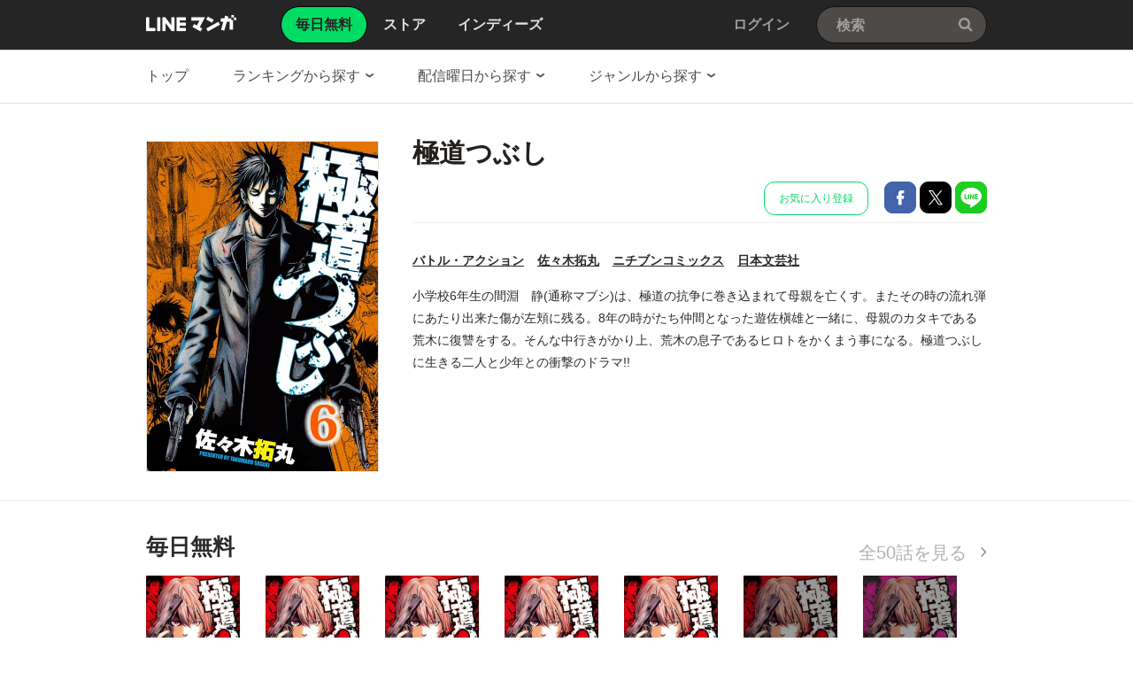

--- FILE ---
content_type: text/html;charset=UTF-8
request_url: https://manga.line.me/product/periodic?id=S117984
body_size: 24057
content:
<!DOCTYPE html>
<html dir="ltr">
<head>
<meta charset="UTF-8">
<title>【5話無料】極道つぶし｜漫画無料・試し読み｜LINE マンガ</title>
<meta http-equiv="X-UA-Compatible" content="IE=10">
<meta name="viewport" content="width=1078">

<meta name="description" content="極道つぶし|小学校6年生の間淵　静(通称マブシ)は、極道の抗争に巻き込まれて母親を亡くす。またその時の流れ弾にあたり出来た傷が左頬に残る。8年の時がたち仲間となった遊佐槇雄と一緒に、母親のカタキである荒木に復讐をする。そんな中行きがかり上、荒木の息子であるヒロトをかくまう事になる。極道つぶしに生きる二人と少年との衝撃のドラマ!!">

<meta name="keywords" content="佐々木拓丸,極道つぶし,LINE,マンガ,漫画,まんが,無料">
<meta name="format-detection" content="telephone=no">

<link rel="apple-touch-icon" href="https://cdn-manga-static-file-origin.ldf-static.net/web/webtoon-linemanga-web/line_manga_web/edge/pc/img/apple_touch_icon_v6.png">
<link rel="icon" href="https://cdn-manga-static-file-origin.ldf-static.net/web/webtoon-linemanga-web/line_manga_web/edge/pc/img/favicon_v6.png" sizes="192x192">
<link rel="shortcut icon" href="https://cdn-manga-static-file-origin.ldf-static.net/web/webtoon-linemanga-web/line_manga_web/edge/pc/img/favicon_v6.ico" type="image/x-icon">



<link href="https://cdn-manga-static-file-origin.ldf-static.net/web/webtoon-linemanga-web/line_manga_web/edge/pc/css/pc_main_a054dc868a138f2e2392899a2ef2f980059cbaf1.css" rel="stylesheet">


<link rel="search" type="application/opensearchdescription+xml" href="https://manga.line.me/opensearch.xml" title="LINE マンガ">
<meta content="【5話無料】極道つぶし｜漫画無料・試し読み｜LINE マンガ" property="og:title">
<meta content="article" property="og:type">
<meta content="https://manga.line.me/product/periodic?id=S117984" property="og:url">
<meta content="https://cdn-manga-static-file-origin.ldf-static.net/0hyLJ02utTJmN3STM6SmtZNEIUIAwOJTFqHX93VwwOLBBEemAxGHg-UVMMeFJcKTQxHCs/xxlarge" property="og:image">

<meta content="極道つぶし|小学校6年生の間淵　静(通称マブシ)は、極道の抗争に巻き込まれて母親を亡くす。またその時の流れ弾にあたり出来た傷が左頬に残る。8年の時がたち仲間となった遊佐槇雄と一緒に、母親のカタキである荒木に復讐をする。そんな中行きがかり上、荒木の息子であるヒロトをかくまう事になる。極道つぶしに生きる二人と少年との衝撃のドラマ!!" property="og:description">

<meta content="LINEマンガ" property="og:site_name">
<meta content="1420582741526424" property="fb:app_id">
<meta content="summary" name="twitter:card">
<meta content="@LINEmanga" name="twitter:site">
<meta name="twitter:image" content="https://cdn-manga-static-file-origin.ldf-static.net/0hc24OIoT1PB0JNilENBRDSj5rOnJwWisUYwBtOWxkPGpwRWVLM1YkKSg0YmgkB30bYFQkfw" />




<script>
(function(i,s,o,g,r,a,m){i['GoogleAnalyticsObject']=r;i[r]=i[r]||function(){ (i[r].q=i[r].q||[]).push(arguments)},i[r].l=1*new Date();a=s.createElement(o),m=s.getElementsByTagName(o)[0];a.async=1;a.src=g;m.parentNode.insertBefore(a,m)})(window,document,'script','//www.google-analytics.com/analytics.js','ga');
ga('create', 'UA-55451058-1', 'auto', {
    'sampleRate': 10
});


    ga('send', 'pageview', {'title': '無料連載詳細'});



    ga('send', 'event', '無料連載詳細｜表示', '表示', '極道つぶし,S117984');

</script>


  <!-- Google Tag Manager -->
  <script>(function(w,d,s,l,i){w[l]=w[l]||[];w[l].push({'gtm.start':
  new Date().getTime(),event:'gtm.js'});var f=d.getElementsByTagName(s)[0],
  j=d.createElement(s),dl=l!='dataLayer'?'&l='+l:'';j.async=true;j.src=
  'https://www.googletagmanager.com/gtm.js?id='+i+dl;f.parentNode.insertBefore(j,f);
  })(window,document,'script','dataLayer',"GTM-KRK9LLQ");</script>
  <!-- End Google Tag Manager -->





</head>
<body class="CTypeFree CTypeDetail ExOsMac">

<!-- Google Tag Manager (noscript) -->
<noscript><iframe src="https://www.googletagmanager.com/ns.html?id=GTM-KRK9LLQ"
  height="0" width="0" style="display:none;visibility:hidden"></iframe></noscript>
  <!-- End Google Tag Manager (noscript) -->







<div class="LyWrap">


<!--HEADER-AREA-->
<header class="LyHead">
<div class="ArHead01">
<h1 class="MdGHD01Logo">
<a href="/" class="mdGHD01Link">LINE マンガ</a>
<!--/MdGHD01Logo--></h1><ul class="MdGHD02Nav">
<li class="mdGHD02Current"><a href="/"><span>毎日無料</span></a></li>
<li ><a href="/store/"><span>ストア</span></a></li>
<li ><a href="/indies/"><span>インディーズ</span></a></li>
<!--/MdGHD02Nav--></ul>
<div class="MdGHD03Util">


<a href="/login/redirect_to_line_login" class="mdGHD03Link">ログイン</a>



<!--/MdGHD03Util--></div><div class="MdGHD05Search" data-widget="widget.SearchSuggest" data-type="all">
<h2 class="MdHide">検索</h2>
<input type="text" value="" placeholder="検索" class="mdGHD05Input fnInput" autocomplete="off" data-gcl="ヘッダー,click,ヘッダー｜検索">
<input type="submit" value="検索" class="mdGHD05Btn fnSubmit">
<!--/MdGHD05Search--></div><!--/ArHead01--></div>
<!--/LyHead--></header>
<!--/HEADER-AREA-->





<!--CONTENTS-AREA-->
<div class="LyContents MdCF">

<!--TOP-CONTENTS-AREA-->
<div class="LyTop">



<div class="ArTop02" role="navigation">
<div class="MdCMN01Nav">
<ul>

<li class="mdCMN01Li"><a href="/">トップ</a></li>

<li class="mdCMN01Li"><div class="MdCMN09Select mdCMN09Ranking" data-widget="widget.DropdownNav">
<div class="mdCMN09Label">
<span class="mdCMN09LabelTxt">

ランキングから探す

</span><span class="mdCMN09LabelIco"></span>
</div>
<ul class="mdCMN09Option fnNav">
<li data-label="総合"><a href="/periodic/gender_ranking?gender=0">総合</a></li>
<li data-label="少年・青年"><a href="/periodic/gender_ranking?gender=1">少年・青年</a></li>
<li data-label="少女・女性"><a href="/periodic/gender_ranking?gender=2">少女・女性</a></li>
</ul>
<!--/MdCMN09Select--></div></li>
<li class="mdCMN01Li"><div class="MdCMN09Select mdCMN09Weekday" data-widget="widget.DropdownNav">
<div class="mdCMN09Label">
<span class="mdCMN09LabelTxt">

配信曜日から探す

</span><span class="mdCMN09LabelIco"></span>
</div>
<ul class="mdCMN09Option fnNav">
<li data-label="月曜日"><a href="/daily_list?week_day=2">月曜日</a></li>
<li data-label="火曜日"><a href="/daily_list?week_day=3">火曜日</a></li>
<li data-label="水曜日"><a href="/daily_list?week_day=4">水曜日</a></li>
<li data-label="木曜日"><a href="/daily_list?week_day=5">木曜日</a></li>
<li data-label="金曜日"><a href="/daily_list?week_day=6">金曜日<span class="MdIco01NewP01">新着</span></a></li>
<li data-label="土曜日"><a href="/daily_list?week_day=7">土曜日</a></li>
<li data-label="日曜日"><a href="/daily_list?week_day=1">日曜日</a></li>
</ul>
<!--/MdCMN09Select--></div></li>
<li class="mdCMN01Li"><div class="MdCMN09Select mdCMN09Category" data-widget="widget.DropdownNav">
<div class="mdCMN09Label">
<span class="mdCMN09LabelTxt">

ジャンルから探す

</span><span class="mdCMN09LabelIco"></span>
</div>
<ul class="mdCMN09Option fnNav">
<li><a href="/genre_list?genre_id=0001">バトル・アクション</a></li>
<li><a href="/genre_list?genre_id=0002">ファンタジー・SF</a></li>
<li><a href="/genre_list?genre_id=0003">恋愛</a></li>
<li><a href="/genre_list?genre_id=0004">スポーツ</a></li>
<li><a href="/genre_list?genre_id=0005">ミステリー・ホラー</a></li>
<li><a href="/genre_list?genre_id=0006">裏社会・アングラ</a></li>
<li><a href="/genre_list?genre_id=0007">ヒューマンドラマ</a></li>
<li><a href="/genre_list?genre_id=0008">歴史・時代</a></li>
<li><a href="/genre_list?genre_id=0009">コメディ・ギャグ</a></li>
<li><a href="/genre_list?genre_id=ffff">その他</a></li>
</ul>
<!--/MdCMN09Select--></div></li>

</ul>
<!--/MdCMN01Nav--></div>
<!--/ArTop02--></div>



<!--/LyTop--></div>
<!--/TOP-CONTENTS-AREA-->


<div class="lyContentsWrap">

<!--MAIN-CONTENTS-AREA-->
<div class="LyMain" role="main">


<article>

    <section class="ArMain01">
        <div class="MdMNG01Item">
            <div class="mdMNG01Img">
                <span class="mdMNG01Thumbnail">
                    <img src="https://cdn-manga-static-file-origin.ldf-static.net/0hyLJ02utTJmN3STM6SmtZNEIUIAwOJTFqHX93VwwOLBBEemAxGHg-UVMMeFJcKTQxHCs/xxlarge" alt="極道つぶし">
                </span>
            </div>
            <div class="mdMNG01Txt">
                <h1 class="mdMNG01Ttl">極道つぶし</h1>
                <div class="mdMNG01Util">

                
                    <ul class="mdMNG01Share">

                        <!-- 定期購読の追加/削除 -->
                        
                            
                                <li>
                                    <a
                                        href="javascript:;"
                                        class="MdBtn03Fav01"
                                        data-widget="widget.Favorite"
                                        data-href="/api/subscription/create_or_update"
                                        data-product_id="S117984"
                                        data-gcl="連載 - 詳細,click,無料連載詳細｜お気に入り登録"
                                    >
                                        お気に入り登録
                                    </a>
                                </li>
                            
                        

                        <li>
                            <a
                                href="javascript:;"
                                class="MdBtn01Fb01"
                                title="Facebookで共有"
                                data-share_url="https://app-manga.line.me/schema/timeline/B00163434620/"
                            >
                                Facebookで共有
                            </a>
                        </li>
                        <li>
                            <a
                                href="javascript:;"
                                class="MdBtn01Tw01"
                                title="Xで共有"
                                data-share_short_url="https://app-manga.line.me/schema/timeline/B00163434620/"
                                data-share_string="【無料】「極道つぶし」を読んでるよ！LINEマンガなら今すぐ無料で第1話が読める！"
                                data-share_hashtags="LINEマンガ"
                            >
                                Xで共有
                            </a>
                        </li>
                        <li>
                            <a
                                href="javascript:;"
                                class="MdBtn01Line01"
                                title="LINEで共有"
                                data-base_url="https://line.me"
                                data-share_short_url="https://app-manga.line.me/schema/timeline/B00163434620/"
                                data-share_string="【無料】「極道つぶし」を読んでるよ！LINEマンガなら今すぐ無料で第1話が読める！"
                            >
                                LINEで共有
                            </a>
                        </li>
                    </ul>
                

            </div>
            <dl class="MdMNG04Meta">
                <dt class="mdMNG04Dt01">ジャンル</dt>
                <dd class="mdMNG04Dd01">
                    <a href="/genre_list?genre_id=0001">バトル・アクション</a>
                </dd>
                <dt class="mdMNG04Dt02">作家名</dt>
                <dd class="mdMNG04Dd02">
                    
                        
                            <a href="/search_product/author_list?author_id=E41261">
                                佐々木拓丸
                            </a>
                            
                    
                </dd>
                <dt class="mdMNG04Dt04">掲載誌</dt>
                <dd class="mdMNG04Dd04">
                    <a href="/search_product/magazine_list?magazine_id=28022&referer=periodic">
                        ニチブンコミックス
                    </a>
                </dd>
                <dt class="mdMNG04Dt03">出版社</dt>
                <dd class="mdMNG04Dd03">
                    <a href="/search_product/publisher_list?publisher_id=400037&referer=periodic">
                        日本文芸社
                    </a>
                </dd>
            <!--/MdMNG04Meta--></dl>

            <div class="MdMNG03Summary" data-widget="BookSummary">
                <p class="mdMNG03Txt fnText" style="max-height:140px;">
                    小学校6年生の間淵　静(通称マブシ)は、極道の抗争に巻き込まれて母親を亡くす。またその時の流れ弾にあたり出来た傷が左頬に残る。8年の時がたち仲間となった遊佐槇雄と一緒に、母親のカタキである荒木に復讐をする。そんな中行きがかり上、荒木の息子であるヒロトをかくまう事になる。極道つぶしに生きる二人と少年との衝撃のドラマ!!
                </p>
                <p class="mdMNG03Btn fnFolder" style="display: none;">
                    <a href="javascript:;" class="mdMNG03Link">もっと見る</a>
                </p>
            <!--/MdMNG03Summary--></div>

            </div>
        <!--/MdMNG01Item--></div>
    <!--/ArMain01--></section>

    <div class="ArSeparator01"></div>

    <!-- LINEMANGA-19554 連載全話無料CP-Web対応の汎用化対応  -->
    
    <!-- /LINEMANGA-19554 -->

    

        <section
            class="
                ArMain02
                periodicDetailChapterList
                
            "
        >
            <header class="MdCMN04Head">
                <h2 class="mdCMN04Ttl">
                    <span class="mdCMN04SubTtl">毎日無料</span>
                </h2>
                <p class="mdCMN04Util">
                    <a
                        href="javascript:;"
                        class="mdCMN04Link"
                        data-widget="common.widget.PopupTrigger"
                        data-popup='chapterList'
                        data-conf='{"bookType":"free-book","productId":"S117984"}'
                    >
                        全50話を見る
                    </a>
                </p>
            <!--/MdCMN04Head--></header>

            <!-- booksという名前で渡すと、もともとあったbooksが上書きされて消えるので、ここだけ名前をbook_rowsに変える -->
            <div class="MdCMN05List" >
    <ul><!--
        
            
                --><li >
                    <a
                        data-product_id=""
                        data-widget="BookItem"
                        data-action="read"
                        data-type="free"
                        title="復讐の終わり･･･"
                        data-title="復讐の終わり･･･"
                        data-book_id="B00163434620"
                        data-is_rich=""
                        data-schema="https://app-manga.line.me/schema/product/S117984/?to_market=1"
                        data-selling_price="0"
                    ><!--
            
            --><div class="MdCMN06Img">
              <img src="https://cdn-manga-static-file-origin.ldf-static.net/0h6VYBFGQRaXlkO3vcNmcWLlJmbxYdV35wDg04XhV4bxccFXsqWQ51GEg6cklJXHkuXVR1/periodic_tablet" alt="復讐の終わり･･･">
            </div>
            <span class="mdCMN05Ttl">復讐の終わり･･･</span>
            <ul class="mdCMN05InfoList"><!--
                
                    --><li>第1話</li><!--
                
                
                
                    
                
            --></ul>
        </a><!--
    
            
                --><li >
                    <a
                        data-product_id=""
                        data-widget="BookItem"
                        data-action="read"
                        data-type="free"
                        title="目撃者･･･"
                        data-title="目撃者･･･"
                        data-book_id="B00163434621"
                        data-is_rich=""
                        data-schema="https://app-manga.line.me/schema/product/S117984/?to_market=1"
                        data-selling_price="0"
                    ><!--
            
            --><div class="MdCMN06Img">
              <img src="https://cdn-manga-static-file-origin.ldf-static.net/0h3ghM1iEnbEhVNH7tB2gTH2NpaicsWHtBPwI9byR3aiYtGn8ZOVMkeiBjd3h4U3wfbFtw/periodic_tablet" alt="目撃者･･･">
            </div>
            <span class="mdCMN05Ttl">目撃者･･･</span>
            <ul class="mdCMN05InfoList"><!--
                
                    --><li>第2話</li><!--
                
                
                
                    
                
            --></ul>
        </a><!--
    
            
                --><li >
                    <a
                        data-product_id=""
                        data-widget="BookItem"
                        data-action="read"
                        data-type="free"
                        title="決意･･･"
                        data-title="決意･･･"
                        data-book_id="B00163434623"
                        data-is_rich=""
                        data-schema="https://app-manga.line.me/schema/product/S117984/?to_market=1"
                        data-selling_price="0"
                    ><!--
            
            --><div class="MdCMN06Img">
              <img src="https://cdn-manga-static-file-origin.ldf-static.net/0hGHgFOBnfGGdaPwrCCGRnMGxiHggjUw9uMAlJQCt8HgkiEVYwMlBQAixsA1d3WAgwY1AF/periodic_tablet" alt="決意･･･">
            </div>
            <span class="mdCMN05Ttl">決意･･･</span>
            <ul class="mdCMN05InfoList"><!--
                
                    --><li>第3話</li><!--
                
                
                
                    
                
            --></ul>
        </a><!--
    
            
                --><li >
                    <a
                        data-product_id=""
                        data-widget="BookItem"
                        data-action="read"
                        data-type="free"
                        title="”裏目”･･･"
                        data-title="”裏目”･･･"
                        data-book_id="B00163434625"
                        data-is_rich=""
                        data-schema="https://app-manga.line.me/schema/product/S117984/?to_market=1"
                        data-selling_price="0"
                    ><!--
            
            --><div class="MdCMN06Img">
              <img src="https://cdn-manga-static-file-origin.ldf-static.net/0hZ2XwxEZgBR1lDhe4N1V6SlNTA3IcYhIUDzhUOhRNA3MdIBFMUW8eLERZHi1IaRVKXGEY/periodic_tablet" alt="”裏目”･･･">
            </div>
            <span class="mdCMN05Ttl">”裏目”･･･</span>
            <ul class="mdCMN05InfoList"><!--
                
                    --><li>第4話</li><!--
                
                
                
                    
                
            --></ul>
        </a><!--
    
            
                --><li >
                    <a
                        data-product_id=""
                        data-widget="BookItem"
                        data-action="read"
                        data-type="free"
                        title="拉致･･･"
                        data-title="拉致･･･"
                        data-book_id="B00163434627"
                        data-is_rich=""
                        data-schema="https://app-manga.line.me/schema/product/S117984/?to_market=1"
                        data-selling_price="0"
                    ><!--
            
            --><div class="MdCMN06Img">
              <img src="https://cdn-manga-static-file-origin.ldf-static.net/0h-vIIqb7Wcll0MGD8JmsNDkJtdDYNXGVQHgYjfgVzdDcMHmJdGgVqOlZlaWlZV2IOTV9v/periodic_tablet" alt="拉致･･･">
            </div>
            <span class="mdCMN05Ttl">拉致･･･</span>
            <ul class="mdCMN05InfoList"><!--
                
                    --><li>第5話</li><!--
                
                
                
                    
                
            --></ul>
        </a><!--
    
            
                --><li class="mdCMN05Lock">
                    <a
                        title="｢駒｣･･･"
                        href="javascript:;"
                        class="mdGFT02BtnApp"
                        data-widget="common.widget.PopupTrigger"
                        data-popup="download"
                    ><!--
            
            --><div class="MdCMN06Img">
              <img src="https://cdn-manga-static-file-origin.ldf-static.net/0hSQ5fJyAsDH4IHx7bWkVzKT5CChFxcxt3YildWXlcChBwMUogPSkXTysbF04leBwpMXAW/periodic_tablet" alt="｢駒｣･･･">
            </div>
            <span class="mdCMN05Ttl">｢駒｣･･･</span>
            <ul class="mdCMN05InfoList"><!--
                
                    --><li>第6話</li><!--
                
                
                
                    --><li>アプリで配信中</li><!--
                
            --></ul>
        </a><!--
    
            
                --><li class="mdCMN05Lock">
                    <a
                        title="”短絡”と”深読み”･･･"
                        href="javascript:;"
                        class="mdGFT02BtnApp"
                        data-widget="common.widget.PopupTrigger"
                        data-popup="download"
                    ><!--
            
            --><div class="MdCMN06Img">
              <img src="https://cdn-manga-static-file-origin.ldf-static.net/0hwnAy25F7KEF8ADrkLlpXFkpdLi4FbD9IFjZ5Zg1DLi8ELm5AQGEwJQsBM3FRZzgWRW8y/periodic_tablet" alt="”短絡”と”深読み”･･･">
            </div>
            <span class="mdCMN05Ttl">”短絡”と”深読み”･･･</span>
            <ul class="mdCMN05InfoList"><!--
                
                    --><li>第7話</li><!--
                
                
                
                    --><li>アプリで配信中</li><!--
                
            --></ul>
        </a><!--
    
-->

</div>

        <!--/ArMain02--></section>

        <!-- 特典スタンプ -->
        

        <div class="ArSeparator01"><hr></div>

        <!-- コメント -->
        <section class="ArMain03">
            <header class="MdCMN04Head">
                <h2 class="mdCMN04Ttl">コメント</h2>
                
                    <p class="mdCMN04Util">
                        <a
                            href="javascript:;"
                            class="MdBtn03Comment01"
                            data-widget="widget.ButtonBookComment"
                            data-conf='{"commentCount":53, "bookId":"B00163434620", "bookType":"free", "reload":1}'
                        >
                            コメント投稿
                        </a>
                    </p>
                
            <!--/MdCMN04Head--></header>
            <div
                class="MdMNG06Review"
                data-widget="widget.CommentList"
                data-comment-count="53"
            >
                
                    
                        <div
                            class="mdMNG06Item"
                            data-widget="widget.CommentItem"
                            data-id="83255073"
                            data-type="free"
                        >
                            <dl class="mdMNG06Option">
                                <dt>投稿日</dt>
                                <dd class="mdMNG06Date">2024/10/23</dd><!--
                                --><dt>ユーザー名</dt><dd class="mdMNG06Username">あんばい</dd><!--
                                -->
                            </dl>
                            <p class="mdMNG06Txt">２周目だけど
この作品は面白い
ちょっとベタなストーリーだけどね
ボニー&amp;クライドとかシド&amp;ナンシーなんか好きな人ならハマると思います</p>
                        </div>
                    
                        <div
                            class="mdMNG06Item"
                            data-widget="widget.CommentItem"
                            data-id="80523736"
                            data-type="free"
                        >
                            <dl class="mdMNG06Option">
                                <dt>投稿日</dt>
                                <dd class="mdMNG06Date">2024/07/18</dd><!--
                                --><dt>ユーザー名</dt><dd class="mdMNG06Username">名は無い</dd><!--
                                -->
                            </dl>
                            <p class="mdMNG06Txt">ガキも母親も、つ・い・で・に殺らないと復讐とか終わんないだろう？</p>
                        </div>
                    
                        <div
                            class="mdMNG06Item"
                            data-widget="widget.CommentItem"
                            data-id="55504279"
                            data-type="free"
                        >
                            <dl class="mdMNG06Option">
                                <dt>投稿日</dt>
                                <dd class="mdMNG06Date">2022/11/15</dd><!--
                                --><dt>ユーザー名</dt><dd class="mdMNG06Username">sol</dd><!--
                                -->
                            </dl>
                            <p class="mdMNG06Txt">こういう乳が無きゃ男に見えるレベルのイケメンヒロイン大好物や
肌の露出皆無な服装なのも良い</p>
                        </div>
                    
                    <p class="mdMNG06Link">
                        <a
                            href="javascript:;"
                            class="fnCount"
                            data-widget="widget.ButtonBookComment"
                            data-conf='{"commentCount":53, "bookId":"B00163434620", "bookType":"free", "onlyList":1}'
                        >
                            53件のコメントを見る
                        </a>
                    </p>
                
            <!--/MdMNG06Review--></div>
        <!--/ArMain03--></section>

        <div class="ArSeparator01"><hr></div>

    

    <!-- 発売中の単行本 -->
    
        <div class="ArSeparator01"><hr></div>
        <section class="ArMain04">
            <header class="MdCMN04Head">
<h2 class="mdCMN04Ttl">発売中の単行本</h2>

<p class="mdCMN04Util"><a href="/book/related_product_list?product_id=S117984" class="mdCMN04Link" >もっと見る</a></p>








<!--/MdCMN04Head--></header>

            <div
	class="MdCMN07List "
	
	
	
>
	
		<ul class="mdCMN07Ul ">
	<!-- PLEASE DO NOT DELETE THIS COMMENT
	
		
			--><li class="mdCMN07Li">
				
						<a
							href="/book/detail?id=B00160681065"
							title="極道つぶし　（1）"
						>
				
				
							<div class="MdCMN08Img">
								<img src="https://cdn-manga-static-file-origin.ldf-static.net/0hiWy45VkfNnhETSMheWlJL3EQMBc9ISFxLntnTD8KPAt3L3MtKyt9SjUIaElvLSQqLyk/large" alt="極道つぶし　（1）">
							<!--/MdCMN08Img--></div>
							<span class="mdCMN07Ttl">極道つぶし　（1）</span>
							<div class="mdCMN07Status">
								
    							
    								¥605
    							
    							
								
							</div>
						</a>
			</li><!--
			--><!--
		
		
		
		
		
		
		--><!--
	
		
			--><li class="mdCMN07Li">
				
						<a
							href="/book/detail?id=B00160681066"
							title="極道つぶし　（2）"
						>
				
				
							<div class="MdCMN08Img">
								<img src="https://cdn-manga-static-file-origin.ldf-static.net/0hKo8jKAccFEAFEwEZODdrFzBOEi98fwNJbyVFdH5UHjM2dgQTMSdSInJWSnEucwYSbnc/large" alt="極道つぶし　（2）">
							<!--/MdCMN08Img--></div>
							<span class="mdCMN07Ttl">極道つぶし　（2）</span>
							<div class="mdCMN07Status">
								
    							
    								¥605
    							
    							
								
							</div>
						</a>
			</li><!--
			--><!--
		
		
		
		
		
		
		--><!--
	
		
			--><li class="mdCMN07Li">
				
						<a
							href="/book/detail?id=B00160681067"
							title="極道つぶし　（3）"
						>
				
				
							<div class="MdCMN08Img">
								<img src="https://cdn-manga-static-file-origin.ldf-static.net/0h-ZfpRYsvcnVbCWcsZisNIm5UdBoiZWV8MT8jQSBOeAZoPWYkZWtqECtMLERwaWAnMGs/large" alt="極道つぶし　（3）">
							<!--/MdCMN08Img--></div>
							<span class="mdCMN07Ttl">極道つぶし　（3）</span>
							<div class="mdCMN07Status">
								
    							
    								¥605
    							
    							
								
							</div>
						</a>
			</li><!--
			--><!--
		
		
		
		
		
		
		--><!--
	
		
			--><li class="mdCMN07Li">
				
						<a
							href="/book/detail?id=B00160681068"
							title="極道つぶし　（4）"
						>
				
				
							<div class="MdCMN08Img">
								<img src="https://cdn-manga-static-file-origin.ldf-static.net/0hIZsUfktAFnVOLAMscw9pIntxEBo3QAF8JBpHQTVrHAZ9HFh2dE0JEGNpSERlTAQnJU8/large" alt="極道つぶし　（4）">
							<!--/MdCMN08Img--></div>
							<span class="mdCMN07Ttl">極道つぶし　（4）</span>
							<div class="mdCMN07Status">
								
    							
    								¥605
    							
    							
								
							</div>
						</a>
			</li><!--
			--><!--
		
		
		
		
		
		
		--><!--
	
		
			--><li class="mdCMN07Li">
				
						<a
							href="/book/detail?id=B00160681069"
							title="極道つぶし　（5）"
						>
				
				
							<div class="MdCMN08Img">
								<img src="https://cdn-manga-static-file-origin.ldf-static.net/0hyLLVFggPJmNxLzM6TA1ZNERyIAwIQzFqGxl3VwpoLBBCGjMxTh06A1xqeFJaTzQxGk0/large" alt="極道つぶし　（5）">
							<!--/MdCMN08Img--></div>
							<span class="mdCMN07Ttl">極道つぶし　（5）</span>
							<div class="mdCMN07Status">
								
    							
    								¥605
    							
    							
								
							</div>
						</a>
			</li><!--
			--><!--
		
		
		
		
		
		
		--><!--
	
		
			--><li class="mdCMN07Li">
				
						<a
							href="/book/detail?id=B00160681071"
							title="極道つぶし　（6）"
						>
				
				
							<div class="MdCMN08Img">
								<img src="https://cdn-manga-static-file-origin.ldf-static.net/0hyLJ02utTJmN3STM6SmtZNEIUIAwOJTFqHX93VwwOLBBEemAxGHg-UVMMeFJcKTQxHCs/large" alt="極道つぶし　（6）">
							<!--/MdCMN08Img--></div>
							<span class="mdCMN07Ttl">極道つぶし　（6）</span>
							<div class="mdCMN07Status">
								
    							
    								¥605
    							
    							
								
							</div>
						</a>
			</li><!--
			--><!--
		
		
		
		
		
		
		--><!--
	
	-->
		</ul>
	
		<script id="indies-book-item" type="text/x-jsrender">
		<li class="mdIND04Item {{if !is_reject && status == 0}}mdIND04Draft{{/if}}">
			<div class="mdIND04Txt">
				
					<a href="/indies/book/article?id={{:id}}" title="読む" class="mdIND04Link">
				
					
						{{if book.is_new }}NEW!{{/if}}
					
						<img src="{{:thumbnail}}" alt="">
				</a>
				<div class="itemInfo">
					<h3 class="mdIND04Ttl">
						<b>第{{:volume}}話 {{:name}}</b>
						
					</h3>
					<dl class="mdIND04Info">
						<dt>いいね数</dt>
						<dd class="mdIND04Fav">
							<span class="MdIcoLike01"></span>{{:~comma(iine_count)}}
						</dd>
						<dt>コメント数</dt>
						<dd class="mdIND04Comment">
							<span class="MdIcoComment01"></span>{{:~comma(comment_count)}}
						</dd>
					</dl>
				</div>
			</div>
				
		</li>
		</script>
	
</div>

        <!--/ArMain04--></section>
    

    <!-- オススメ書籍 -->
    <div class="ArSeparator01"><hr></div>
    <section class="ArMain05">
        <header class="MdCMN04Head">
<h2 class="mdCMN04Ttl">あなたにおすすめのマンガ</h2>








<!--/MdCMN04Head--></header>

        
            <!--
プロダクト単位のリスト部分
-->


<div class="MdCMN05List" >
    <ul>
        
            <li>
                
                
                    <a
                        href="/product/periodic?id=Z0001139"
                        title="入学傭兵"
                        
                    >
                        <div class="MdCMN06Img">
                            <img src="https://cdn-manga-static-file-origin.ldf-static.net/0hnFGUt6j9MWl6LCCTnC5OPl9xNwYDQCZgEBpgXQFrOxpJRS1oEk8YSDpzGQckQglfHUgqD10qaVxWWXY6Exp-DFoo/middle" alt="入学傭兵">
                        </div>
                        <span class="mdCMN05Ttl"><!--
                            
                            
                            -->入学傭兵
                        </span>
                        <ul class="mdCMN05InfoList"><!--
	                        --><li>
                                <span class="mdCMN05Like">65,178</span>
                            </li><!--
	                        
	                        --><li>原作：YC 作画：rakhyun</li>
                        </ul>
                    </a>
                
                
                
            </li><!--
        -->
            <li>
                
                
                    <a
                        href="/product/periodic?id=Z0001147"
                        title="鉄槌教師"
                        
                    >
                        <div class="MdCMN06Img">
                            <img src="https://cdn-manga-static-file-origin.ldf-static.net/0hC89zRlr6HBcEAw05R2hjQCFeGnh9bwsebjVNI39EFmQ3Si8BagEVJUhKIUFxZAURS2cGcXMLRy4pdltEMWFVdSJR/middle" alt="鉄槌教師">
                        </div>
                        <span class="mdCMN05Ttl"><!--
                            
                            
                            -->鉄槌教師
                        </span>
                        <ul class="mdCMN05InfoList"><!--
	                        --><li>
                                <span class="mdCMN05Like">13,647</span>
                            </li><!--
	                        
	                        --><li>チェ・ヨンテク(原作)・ハン・ガラム(作画)</li>
                        </ul>
                    </a>
                
                
                
            </li><!--
        -->
            <li>
                
                
                    <a
                        href="/product/periodic?id=S126088"
                        title="TSUYOSHI 誰も勝てない、アイツには"
                        
                    >
                        <div class="MdCMN06Img">
                            <img src="https://cdn-manga-static-file-origin.ldf-static.net/0hJXrzImXgFXdPAwXWdtpqIHpeExg2bwJ-JTVEQzREHwR8ZwYle2dcF2xGS0JjMAdxcjE/middle" alt="TSUYOSHI 誰も勝てない、アイツには">
                        </div>
                        <span class="mdCMN05Ttl"><!--
                            
                            
                            -->TSUYOSHI 誰も勝てない、アイツには
                        </span>
                        <ul class="mdCMN05InfoList"><!--
	                        --><li>
                                <span class="mdCMN05Like">5,529</span>
                            </li><!--
	                        
	                        --><li>丸山恭右・Zoo</li>
                        </ul>
                    </a>
                
                
                
            </li><!--
        -->
            <li>
                
                
                    <a
                        href="/product/periodic?id=Z0003430"
                        title="部長K"
                        
                    >
                        <div class="MdCMN06Img">
                            <img src="https://cdn-manga-static-file-origin.ldf-static.net/0hQAGVLsB2Dm56Lx7GujlxOV9yCAEDQxlnEBlfWgFoBB1JZQJlLiwKUwEuNCEef0A9GkpCXQ0sWF5SWkk9RxoWDV0v/middle" alt="部長K">
                        </div>
                        <span class="mdCMN05Ttl"><!--
                            
                            
                            -->部長K
                        </span>
                        <ul class="mdCMN05InfoList"><!--
	                        --><li>
                                <span class="mdCMN05Like">23,856</span>
                            </li><!--
	                        
	                        --><li>Man&#39;s story(脚色)・jongteak Jung(作画)・PTJ COMICS(制作)</li>
                        </ul>
                    </a>
                
                
                
            </li><!--
        -->
            <li>
                
                
                    <a
                        href="/product/periodic?id=Z0002658"
                        title="不良担当不良"
                        
                    >
                        <div class="MdCMN06Img">
                            <img src="https://cdn-manga-static-file-origin.ldf-static.net/0h5Ojx1_05amBXAXunlRkVN3JcbA8ubX1pPTc7VCxGYBNkYUYyEA4mWzNpQix9VC9iCWVwAnQBNVF-dC0zPjVyAXBW/middle" alt="不良担当不良">
                        </div>
                        <span class="mdCMN05Ttl"><!--
                            
                            
                            -->不良担当不良
                        </span>
                        <ul class="mdCMN05InfoList"><!--
	                        --><li>
                                <span class="mdCMN05Like">15,028</span>
                            </li><!--
	                        
	                        --><li>GRIMZO</li>
                        </ul>
                    </a>
                
                
                
            </li><!--
        -->
            <li>
                
                
                    <a
                        href="/product/periodic?id=Z0003882"
                        title="転校生の善田くん"
                        
                    >
                        <div class="MdCMN06Img">
                            <img src="https://cdn-manga-static-file-origin.ldf-static.net/1deb75e1t169bdf68/middle" alt="転校生の善田くん">
                        </div>
                        <span class="mdCMN05Ttl"><!--
                            
                            
                            -->転校生の善田くん
                        </span>
                        <ul class="mdCMN05InfoList"><!--
	                        --><li>
                                <span class="mdCMN05Like">1,002</span>
                            </li><!--
	                        
	                        --><li>ハンソル</li>
                        </ul>
                    </a>
                
                
                
            </li><!--
        -->
            <li>
                
                
                    <a
                        href="/product/periodic?id=Z0004026"
                        title="帰還した魔教官"
                        
                    >
                        <div class="MdCMN06Img">
                            <img src="https://cdn-manga-static-file-origin.ldf-static.net/1a9a5f78t16a6a8b7/middle" alt="帰還した魔教官">
                        </div>
                        <span class="mdCMN05Ttl"><!--
                            
                            
                            -->帰還した魔教官
                        </span>
                        <ul class="mdCMN05InfoList"><!--
	                        --><li>
                                <span class="mdCMN05Like">2,713</span>
                            </li><!--
	                        
	                        --><li>MIDNIGHT STUDIO(脚色)・FISH(作画)・nunmae(原作)</li>
                        </ul>
                    </a>
                
                
                
            </li><!--
        -->
            <li>
                
                
                    <a
                        href="/product/periodic?id=Z0002081"
                        title="コミュ障、異世界へ行く"
                        
                    >
                        <div class="MdCMN06Img">
                            <img src="https://cdn-manga-static-file-origin.ldf-static.net/a1a9c2b1t16a44e3b/middle" alt="コミュ障、異世界へ行く">
                        </div>
                        <span class="mdCMN05Ttl"><!--
                            
                            
                            -->コミュ障、異世界へ行く
                        </span>
                        <ul class="mdCMN05InfoList"><!--
	                        --><li>
                                <span class="mdCMN05Like">1,738</span>
                            </li><!--
	                        
	                        --><li>原作：山下将誇・作画：宇上貴正</li>
                        </ul>
                    </a>
                
                
                
            </li><!--
        -->
            <li>
                
                
                    <a
                        href="/product/periodic?id=Z0003834"
                        title="天下君臨～江湖を覇せし者～"
                        
                    >
                        <div class="MdCMN06Img">
                            <img src="https://cdn-manga-static-file-origin.ldf-static.net/5a7b725dt16915a8f/middle" alt="天下君臨～江湖を覇せし者～">
                        </div>
                        <span class="mdCMN05Ttl"><!--
                            
                            
                            -->天下君臨～江湖を覇せし者～
                        </span>
                        <ul class="mdCMN05InfoList"><!--
	                        --><li>
                                <span class="mdCMN05Like">6,264</span>
                            </li><!--
	                        
	                        --><li>sidae(脚色/作画)・Y.H.JANG(原作)</li>
                        </ul>
                    </a>
                
                
                
            </li><!--
        -->
            <li>
                
                
                    <a
                        href="/product/periodic?id=Z0003704"
                        title="武術の天才が生き残る術"
                        
                    >
                        <div class="MdCMN06Img">
                            <img src="https://cdn-manga-static-file-origin.ldf-static.net/0hDlPL31HhG0NtNQVZ72NkFEhoHSwUWQxKBwNKdxZyETBeVgNLBiY0QzhHOyEpYSRvBlEBLBg9QHJFQFwRAlsHIR81/middle" alt="武術の天才が生き残る術">
                        </div>
                        <span class="mdCMN05Ttl"><!--
                            
                            
                            -->武術の天才が生き残る術
                        </span>
                        <ul class="mdCMN05InfoList"><!--
	                        --><li>
                                <span class="mdCMN05Like">6,014</span>
                            </li><!--
	                        
	                        --><li>JP(脚色)・YOON.C(作画)・Blue seesaw(原作)</li>
                        </ul>
                    </a>
                
                
                
            </li><!--
        -->
            <li>
                
                
                    <a
                        href="/product/periodic?id=Z0003039"
                        title="モブ男の俺が格闘技の天才になった件について"
                        
                    >
                        <div class="MdCMN06Img">
                            <img src="https://cdn-manga-static-file-origin.ldf-static.net/0hwh-BAqpVKEcQOzuzdDpXEDVmLihpVz9Oeg15c2t8IjQjVzxCey1hWkVmNwBhfhhERA5jJz04cnI1Tm8SfgpvIDA8/middle" alt="モブ男の俺が格闘技の天才になった件について">
                        </div>
                        <span class="mdCMN05Ttl"><!--
                            
                            
                            -->モブ男の俺が格闘技の天才になった件について
                        </span>
                        <ul class="mdCMN05InfoList"><!--
	                        --><li>
                                <span class="mdCMN05Like">7,409</span>
                            </li><!--
	                        
	                        --><li>kimggulbal(漫画)・Almond Bread(原作)</li>
                        </ul>
                    </a>
                
                
                
            </li><!--
        -->
            <li>
                
                
                    <a
                        href="/product/periodic?id=Z0003560"
                        title="転生天魔"
                        
                    >
                        <div class="MdCMN06Img">
                            <img src="https://cdn-manga-static-file-origin.ldf-static.net/0hl9h0S5L5MxZVSSL49GNMQXAUNXksJSQfP39iIi4OOWVmfAg-PUQUFC8gaVgkcAQ_CC0pcHhLZSN7PHRFOyspcncc/middle" alt="転生天魔">
                        </div>
                        <span class="mdCMN05Ttl"><!--
                            
                            
                            -->転生天魔
                        </span>
                        <ul class="mdCMN05InfoList"><!--
	                        --><li>
                                <span class="mdCMN05Like">6,709</span>
                            </li><!--
	                        
	                        --><li>JP(脚色)・boo kyoum(作画)・Y.H.JANG(原作)</li>
                        </ul>
                    </a>
                
                
                
            </li><!--
        -->
    </ul>
    
<!--/MdCMN05List--></div>

        

</article>


<!--/LyMain--></div>
<!--/MAIN-CONTENTS-AREA-->

<!--/lyContentsWrap--></div>

<!--/LyContents--></div>
<!--/CONTENTS-AREA-->




<footer class="LyFoot" role="contentinfo">

<div class="lyFootWrap01">
<div class="ArFoot03">

        <div class="MdCMN02TopicPath">
        <p class="mdCMN02Btn">
            <a href="javascript:;" onclick="window.scrollTo(0,0)" class="mdCMN02PageTop">ページの上へ戻る</a>
        </p>
        <ol>
            <li>
                <a href="/">LINE マンガ</a>
            </li>
            <li>
                <a href="/">毎日無料</a>
            </li>
            
                <li>毎日無料</li>
            
            <li>極道つぶし</li>
        </ol>
    <!--/MdCMN02TopicPath--></div>


<!--/ArFoot03--></div>
<div class="ArFoot04">

<!--/ArFoot04--></div>
<!--/lyFootWrap01--></div>
<div class="lyFootWrap02">
<!-- 最近チェックした本 -->





<div class="ArFoot02">
    <div class="MdGFT02Link">
        <p class="mdGFT02App">
            <a href="javascript:;" class="mdGFT02BtnApp" data-widget="common.widget.PopupTrigger" data-popup="download" data-gcl="フッター,click,フッター｜ダウンロードボタン">アプリダウンロード</a>
        </p>
        <h3 class="MdHide">LINEマンガ公式アカウント</h3>
        <ul class="mdGFT02Social">
            <li>
                <a href="https://www.facebook.com/LINEMANGA.official" target="_blank" class="mdGFT02BtnFb" title="Facebook公式アカウント">
                    Facebook公式アカウント
                </a>
            </li>
    <li>
        <a href="https://twitter.com/LINEmanga" target="_blank" class="mdGFT02BtnTw" title="X公式アカウント">
            X公式アカウント
        </a>
    </li>
    </ul>
    <!--/MdGFT02Link--></div>
    <div class="MdGFT03Link">
        <h2 class="MdHide">LINE Digital Frontier Corporation リンク</h2>
        <ul class="mdGFT03Ul">
            <li>
                <a data-widget="common.widget.PopupTrigger" data-popup="News" href="javascript:;" data-gcl="フッター,click,フッター｜お知らせ">
                    お知らせ
                </a>
            </li>
            <li>
                <a href="https://manga-blog-ja.line.me/" target="_blank">
                    公式ブログ
                </a>
            </li>
            <li>
                <a href="https://manga-blog-ja.line.me/archives/cat_234773.html" target="_blank">
                    LINEコミックス
                </a>
            </li>
            <li>
                <a href="/original" target="_blank">作品持ち込み/
                    LINEマンガ編集部
                </a>
            </li>
            <li>
                <a href="/indies/guideline" target="_blank">
                    制作・投稿ガイドライン
                </a>
            </li>
            <li>
                <a href="https://ldfcorp.com/ja/careers/" target="_blank" data-gcl="フッター,click,フッター｜採用情報">
                    採用情報
                </a>
            </li>
            <br/>
            <li>
                <a href="https://ldfcorp.com/ja" target="_blank" data-gcl="フッター,click,フッター｜会社概要">
                    会社概要
                </a>
            </li>
            <li>
                <a href="https://wnm.manga.line.me/linemanga/web/help?lang=ja" target="_blank" data-gcl="フッター,click,フッター｜ヘルプ">
                    ヘルプ
                </a>
            </li>
            <li>
                <a href="https://wnm.manga.line.me/linemanga/term?termsId=linemanga_agree&lang=ja" target="_blank" data-gcl="フッター,click,フッター｜利用規約">
                    利用規約
                </a>
            </li>
            <li>
                <a href="https://wnm.manga.line.me/linemanga/term?termsId=linemanga_privacy&lang=ja" target="_blank" data-gcl="フッター,click,フッター｜プライバシーポリシー">
                    プライバシーポリシー
                </a>
            </li>
            <li>
                <a href="https://wnm.manga.line.me/linemanga/term?termsId=linemanga_publicnotice&lang=ja" target="_blank" data-gcl="フッター,click,フッター｜公告">
                    公告
                </a>
            </li>
            <li>
                <a href="https://wnm.manga.line.me/linemanga/term?termsId=linemanga_abj&lang=ja" target="_blank" data-gcl="フッター,click,フッター｜コンテンツ配信許諾について">
                    コンテンツ配信許諾について
                </a>
            </li>
            <li>
                <a href="https://wnm.manga.line.me/linemanga/term?termsId=linemanga_law&lang=ja" target="_blank" data-gcl="フッター,click,フッター｜特定商取引法について">
                    特定商取引法について
                </a>
            </li>
    </ul>
    <!--/MdGFT03Link--></div>
    <p class="MdGFT01Copy"><small>&copy;&#160;<b>LINE Digital Frontier Corporation</b></small></p>
<!--/ArFoot02--></div>
<!--/lyFootWrap02--></div>
<!--/LyFoot--></footer>


<!--/LyWrap--></div>


<div data-widget="popup.nickname" style="width:100%;height:100%;background:rgba(6,6,6, 0.6); position: absolute; top: 0; z-index: 999; left: 0; display: none;">

<!--LAYER-AREA-->
<div class="MdLYR01 mdLYR01Name" style="margin: 0 auto;">
<div class="mdLYR01Head">
<header class="MdCMN04Head">
<h2 class="mdCMN04Ttl">ニックネーム設定</h2>
<!--/MdCMN04Head--></header>
</div>
<div class="mdLYR01Body">
<div class="MdFormGroup01">
<div class="MdInputTxt01">
<input class="fnNicknameInput" type="text" placeholder="ニックネーム" value="">
<!--/MdInputTxt01--></div>
<span class="MdFormSubTxt01"><b>10</b>/10</span>
<!--/MdFormGroup01--></div>
<div class="MdFormGroup02">
<a href="javascript:;" class="fnNicknameSubmit MdBtn03P03">設定</a>
<!--/MdFormGroup02--></div>
</div>
<div class="mdLYR01Close"><a href="javascript:;" class="MdBtn01Close01 fnCancel" title="閉じる">閉じる</a></div>
<!--/MdLYR01.mdLYR01Name--></div>
<!--/LAYER-AREA-->

</div>

<div data-widget="popup.News" style="width:100%; height:100%; background:rgba(6,6,6, 0.6); position: absolute; top: 0; z-index: 999; left: 0; display: none;">

<!--LAYER-AREA-->
<div class="MdLYR01 mdLYR01News" style="margin: 0 auto;">
<div class="mdLYR01Head">
<header class="MdCMN04Head">
<h2 class="mdCMN04Ttl">お知らせ</h2>
<!--/MdCMN04Head--></header>
</div>
<div class="mdLYR01Body" style="height:450px;">
<div class="MdCMN13News"></div>
</div>
<div class="mdLYR01Close"><a href="javascript:;" class="MdBtn01Close01 fnCancel" title="閉じる">閉じる</a></div>
<!--/MdLYR01.mdLYR01News--></div>
<!--/LAYER-AREA-->

</div>


<div data-widget="popup.StampHistory" style="width:100%;height:100%;background:rgba(6,6,6, 0.6); position: absolute; top: 0; z-index: 999; left: 0; display: none;">
<div class="MdLYR01 mdLYR01History" style="margin: 0 auto;">
<div class="mdLYR01Head">
<header class="MdCMN04Head">
<h2 class="mdCMN04Ttl">スタンプ獲得履歴</h2>
<!--/MdCMN04Head--></header>
</div>
<div class="mdLYR01Body" style="height:702px;">

<div class="MdLYR04List mdLYR04Payment">
<table class="mdLYR04Table">
<colgroup>
    <col class="mdLYR04Col01">
    <col class="mdLYR04Col02">
    <col class="mdLYR04Col03">
    <col class="mdLYR04Col04">
</colgroup>
<thead>
    <tr>
        <th scope="col">日付</th>
        <th scope="col">タイトル</th>
    </tr>
</thead>
<tbody class="fnList"></tbody>
</table>

<div class="mdLYR04Btn">
<a href="javascript:;" class="MdBtn03P04 MdHide fnMore">もっと見る</a>
</div>
<!--/MdLYR04List--></div>
</div>
<div class="mdLYR01Close"><a href="javascript:;" class="MdBtn01Close01 fnCancel" title="閉じる">閉じる</a></div>
<!--/MdLYR01.mdLYR01History--></div>
</div>


<div data-widget="popup.FreePurchaseHistory" style="width:100%;height:100%;background:rgba(6,6,6, 0.6); position: absolute; top: 0; z-index: 999; left: 0; display: none;">
<div class="MdLYR01 mdLYR01History" style="margin: 0 auto;">
<div class="mdLYR01Head">
<header class="MdCMN04Head">
<h2 class="mdCMN04Ttl">連載マンガ購入履歴</h2>
<!--/MdCMN04Head--></header>
</div>
<div class="mdLYR01Body" style="height:702px;">

<div class="MdLYR04List mdLYR04Serial">
<table class="mdLYR04Table">
<colgroup>
    <col class="mdLYR04Col01">
    <col class="mdLYR04Col02">
    <col class="mdLYR04Col03">
    <col class="mdLYR04Col04">
</colgroup>
<thead>
    <tr>
        <th scope="col">日付</th>
        <th scope="col">作品名</th>
        <th scope="col">閲覧期限</th>
        <th scope="col">購入金額</th>
    </tr>
</thead>
<tbody class="fnList"></tbody>
</table>

<div class="mdLYR04Btn">
<a href="javascript:;" class="MdBtn03P04 MdHide fnMore">もっと見る</a>
</div>
<!--/MdLYR04List--></div>
</div>
<div class="mdLYR01Close"><a href="javascript:;" class="MdBtn01Close01 fnCancel" title="閉じる">閉じる</a></div>
<!--/MdLYR01.mdLYR01History--></div>
</div>


<div data-widget="popup.PaymentHistory" style="width:100%;height:100%;background:rgba(6,6,6, 0.6); position: absolute; top: 0; z-index: 999; left: 0; display: none;">
<div class="MdLYR01 mdLYR01History" style="margin: 0 auto;">
<div class="mdLYR01Head">
<header class="MdCMN04Head">
<h2 class="mdCMN04Ttl">WEBでの決済履歴</h2>
<!--/MdCMN04Head--></header>
</div>
<div class="mdLYR01Body" style="height:702px;">

<div class="MdLYR04List mdLYR04Payment">
<table class="mdLYR04Table">
<colgroup>
    <col class="mdLYR04Col01">
    <col class="mdLYR04Col02">
    <col class="mdLYR04Col03">
    <col class="mdLYR04Col04">
</colgroup>
<thead>
    <tr>
        <th scope="col">日付</th>
        <th scope="col">タイトル</th>
        <th scope="col">支払い方法</th>
        <th scope="col">購入金額</th>
    </tr>
</thead>
<tbody class="fnList"></tbody>
</table>

<div class="mdLYR04Btn">
<a href="javascript:;" class="MdBtn03P04 MdHide fnMore">もっと見る</a>
</div>
<!--/MdLYR04List--></div>
</div>
<div class="mdLYR01Close"><a href="javascript:;" class="MdBtn01Close01 fnCancel" title="閉じる">閉じる</a></div>
<!--/MdLYR01.mdLYR01History--></div>
</div>

<div class="fnConfirmModal" style="width:100%;height:100%;background:rgba(6,6,6, 0.6); position: absolute; top: 0; bottom: 0; z-index: 999; left: 0; display: none;">
<div class="MdIND08Layer mdIND08LayerP01" style="position:fixed;top:50%;left:50%;width:498px;height:368px;margin: -184px 0 0 -249px;">
<div class="mdIND08Body">
<h1 class="mdIND08Ttl fnConfirmTitle">本当に作品を削除しますか？</h1>
<p class="mdIND08Txt fnConfirmSubTitle">作品を削除すると、作品に紐づく情報と他ユーザーからのコメントなども削除されます。</p>
<div class="mdIND08Btn"><a href="#" class="MdCancelBtn01 MdBtn03P04 fnConfirmCancel">キャンセル</a><a href="#" class="MdDelBtn02 MdBtn03P03 fnConfirmSubmit">削除する</a></div>
<!--/mdIND08Body--></div>
<!--/MdIND08Layer--></div>
</div>

<div class="fnAlertModal" style="width:100%;height:100%;background:rgba(6,6,6, 0.6); position: absolute; top: 0; bottom: 0; z-index: 999; left: 0; display: none;">
<div class="MdIND08Layer mdIND08LayerP03" style="position:fixed;top:50%;left:50%;width:380px;height:247px;margin: -123.5px 0 0 -190px;">
<div class="mdIND08Body">
<p class="mdIND08Txt fnAlertModalMsg">正しく設定できていない、もしくは投稿できないデータがあります。赤文字で記載されているメッセージをご確認ください。</p>
<!--/mdIND08Body--></div>
<div class="mdIND08Btn"><a href="#" class="MdCancelBtn01 MdBtn03P04 fnAlertModalConfirm">確認</a></div>
<!--/MdIND08Layer--></div>
</div>


<div class="fnToastModal" style="width:100%;height:100%;background:rgba(6,6,6, 0.6); position: absolute; top: 0; z-index: 1000; left: 0; display: none;">
<div class="MdLYR06 fnToastModalContent" style="position:absolute;top:50%;left:50%;margin:0px 0 0 -110px;">
<p class="mdLYR06Txt fnToastModalMsg">削除されました</p>
<!--/MdLYR06--></div>
</div>


<div data-widget="popup.indies.BookReport" style="width:100%;height:100%;background:rgba(6,6,6, 0.6); position: absolute; top: 0; bottom: 0; z-index: 999; left: 0; display: none;">
<div class="MdLYR09Report" style="margin: 0 auto;">
<div class="mdLYR09Head"><h2 class="mdLYR09Ttl">通報</h2></div>
<div class="mdLYR09Body">
<div class="MdFormGroup01">
<ul class="MdRadio01">
    <li><label><input type="radio" checked="checked" name="type" value="0"><span class="mdRadio01Txt">知的財産権の侵害</span></label></li>
    <li><label><input type="radio" name="type" value="1"><span class="mdRadio01Txt">誹謗中傷表現</span></label></li>
    <li><label><input type="radio" name="type" value="2"><span class="mdRadio01Txt">出会い目的</span></label></li>
    <li><label><input type="radio" name="type" value="3"><span class="mdRadio01Txt">過度な暴力表現・性表現</span></label></li>
    <li><label><input type="radio" name="type" value="4"><span class="mdRadio01Txt">反社会的な表現</span></label></li>
    <li><label><input type="radio" name="type" value="5"><span class="mdRadio01Txt">営利目的の利用</span></label></li>
    <li><label><input type="radio" name="type" value="6"><span class="mdRadio01Txt">その他</span></label></li>
<!--/MdRadio01--></ul>
<!--/MdFormGroup01--></div>
<div class="MdFormGroup01">
    <div class="MdTextarea01">
        <textarea cols="100" rows="3" placeholder="" name="reason"></textarea>
    <!--/MdTextarea01--></div>
<!--/MdFormGroup01--></div>
<div class="MdFormGroup02">
    <p class="MdFormError01 fnError"></p>
    <p class="MdFormSubTxt01"><b class="fnCounter">100</b>/200</p>
<!--/MdFormGroup02--></div>
<div class="mdLYR09Btn"><a href="#" class="MdCancelBtn01 MdBtn03P04 fnCancel">キャンセル</a><a href="#" class="MdReportBtn01 MdBtn03P03 fnConfirm">通報する</a></div>
</div>
<div class="mdLYR09Close"><a href="#" class="MdBtn01Close01 fnCancel" title="閉じる">閉じる</a></div>
</div>
<!--/MdLYR09Report--></div>
</div>


<div data-widget="common.widget.Popup" data-conf='{"name":"reportDone"}' style="width:100%;height:100%;background:rgba(6,6,6, 0.6); position: absolute; top: 0; bottom: 0; z-index: 999; left: 0; display: none;">
<div class="MdLYR01 mdLYR01Report" style="margin:0 auto;">
<div class="mdLYR01Head">
<header class="MdCMN04Head">
<h2 class="mdCMN04Ttl">通報</h2>
<!--/MdCMN04Head--></header>
</div>
<div class="mdLYR01Body">
<p>既に通報済みです。<br>「確認」を押してウィンドウを閉じてください。</p>
<div class="MdFormGroup01">
<a href="#" class="MdBtn03P03 fnCancel">確認</a>
<!--/MdFormGroup01--></div>
</div>
<div class="mdLYR01Close fnCancel"><a href="#" class="MdBtn01Close01 fnCancel" title="閉じる">閉じる</a></div>
<!--/MdLYR01.mdLYR01Report--></div>
</div>


<div data-widget="popup.SnsSetting" style="width:100%;height:100%;background:rgba(6,6,6, 0.6); position: absolute; top: 0; z-index: 999; left: 0; display: none;">

<div class="MdLYR01 mdLYR01Share02" style="margin: 0 auto;">
<div class="mdLYR01Head">
<header class="MdCMN04Head">
<h2 class="mdCMN04Ttl">SNS連携設定</h2>
<!--/MdCMN04Head--></header>
</div>
<div class="mdLYR01Body">
<div class="MdLYR12SNSSetting">
<div class="mdLYR12Service mdLYR12Fb fnFacebook">
    <p class="mdLYR12Label">Facebook</p>
    <div class="mdLYR12Btn">
        <a href="/member/auth/facebook" class="MdBtn03P05">連携する</a>
    </div>
</div>
<div class="mdLYR12Service mdLYR12Tw fnTwitter">
    <p class="mdLYR12Label">X(旧Twitter)</p>
    <div class="mdLYR12Btn">
        <a href="/member/auth/twitter" class="MdBtn03P05">連携する</a>
    </div>
</div>
</div>
</div>
<div class="mdLYR01Close"><a href="#" class="MdBtn01Close01 fnCancel" title="閉じる">閉じる</a></div>
<!--/MdLYR01.mdLYR01Share02--></div>
</div>

<div data-widget="popup.ShareToRead" style="width:100%;height:100%;background:rgba(6,6,6, 0.6); position: absolute; top: 0; z-index: 999; left: 0; display: none;">
<div class="MdLYR01 mdLYR01Share02" style="margin: 0 auto;">
<div class="mdLYR01Head">
<header class="MdCMN04Head">
<h2 class="mdCMN04Ttl">シェアして先読み</h2>
<!--/MdCMN04Head--></header>
</div>
<div class="mdLYR01Body">
<ul class="MdLYR11SNS">
<li class="mdLYR11Fb"><a href="/share/facebook" class="fnShare" data-product_id="S117984">Facebook</a></li>
<li class="mdLYR11Tw"><a href="/share/twitter" class="fnShare" data-product_id="S117984">Twitter</a></li>
<li class="mdLYR11Li"><a href="/share/line_timeline"  class="fnShare" data-product_id="S117984">LINE</a></li>
</ul>
</div>
<div class="mdLYR01Close"><a href="#" class="MdBtn01Close01 fnCancel" title="閉じる">閉じる</a></div>
<!--/MdLYR01.mdLYR01Share02--></div>
</div>

<div data-widget="popup.ConfirmPurchaseReading" style="width:100%;height:100%;background:rgba(6,6,6, 0.6); position: absolute; top: 0; z-index: 999; left: 0; display: none;">
<div class="MdLYR13Purchase" style="margin: 0 auto;">
<div class="mdLYR13Head"><h2 class="mdLYR13Ttl">話の購入</h2></div>
<div class="mdLYR13Body">
<div class="mdLYR13Inner">
    <div class="mdLYR13TxtBox">
            <h1 class="mdLYR13Txt01 fnTitle">n話 話タイトル話タイトル話タイトル話タイトル話タイトルを<b>&yen;20</b>で読みますか？</h1>
            <p class="mdLYR13Txt02 fnDue">閲覧期間 <b>7日間</b></p>
        </div>
    </div>
<div class="mdLYR13Btn"><a href="#" class="MdCommentBtn01 MdBtn03P04 fnComment">コメントを見る</a><a href="#" class="MdPurchaseBtn01 MdBtn03P03 fnConfirm">購入する</a></div>
</div>
<div class="mdLYR13Close"><a href="#" class="MdBtn01Close01 fnCancel" title="閉じる">閉じる</a></div>
<!--/MdLYR13Purchase--></div>
</div>

<div data-widget="popup.PurchaseTerms" style="width:100%;height:100%;background:rgba(6,6,6, 0.6); position: absolute; top: 0; z-index: 999; left: 0; display: none;">
<div class="MdLYR01 mdLYR01Terms" style="margin: 0 auto;">
<div class="mdLYR01Head">
<header class="MdCMN04Head">
<h2 class="mdCMN04Ttl">利用規約</h2>
<!--/MdCMN04Head--></header>
</div>
<div class="mdLYR01Body">
<div class="MdLYR02Terms">
<div class="mdLYR02Body" style="max-height:500px;">

<section class="mdLYR02Content">
<h2 class="mdLYR02Ttl">利用規約</h2>
<div class="mdLYR02Txt fnAgreeContent"></div>
<!--/mdLYR02Content--></section>

<section class="mdLYR02Content" style="display: none;">
<h2 class="mdLYR02Ttl">プライバシーポリシー</h2>
<div class="mdLYR02Txt fnAgreeContent"></div>
<!--/mdLYR02Content--></section>
<!--/mdLYR02Body--></div>

<div class="mdLYR02Foot">
<div class="MdFormGroup01">
    <div class="MdFormInline01">
        <div class="MdCheckbox01">
        <label><input type="checkbox" name=""><span class="mdCheckbox01Txt">利用規約に同意します</span></label>
        </div>
    <!--/MdFormInline01--></div>
<!--/MdFormGroup01--></div>
<div class="mdLYR02Btn">
<a href="javascript:;" class="MdBtn03P03 ExDisabled fnTermsAgreeBtn">同意します</a>
</div>
<!--/mdLYR02Foot--></div>
<!--/MdLYR02Terms--></div>
</div>
<div class="mdLYR01Foot">
</div>
<div class="mdLYR01Close"><a href="javascript:;" class="MdBtn01Close01 fnCancel" title="閉じる">閉じる</a></div>
<!--/MdLYR01.mdLYR01Terms--></div>
<!--/LAYER-AREA-->
</div>

<div data-widget="popup.ConfirmPayment" style="width:100%;height:100%;background:rgba(6,6,6, 0.6); position: absolute; top: 0; z-index: 999; left: 0; display: none;">
<div class="MdLYR14ConfirmPayment" style="margin: 0 auto;">
<div class="mdLYR14Body">
    <h1 class="mdLYR14Ttl fnTitle"></h1>
    <div class="mdLYR14Inner">
        <div><a href="#" class="MdPurchaseBtn01 MdBtn03P03 fnConfirm">購入する</a></div>
        <div class="mdLYR14Txt02">
            <p>お客様の都合によるキャンセルはできません。<br>詳細な注意事項は<a href="https://manga.line.me/static_link_redirect/specified_commercial_transactions_law_pc" target="_blank" data-gcl="popup_book_purchase_web,click,popup_book_purchase_notes">こちら <span class="MdIcoChevron01"></span></a></p>
        </div>
    </div>
</div>
<div class="MdCancelBtn01"><a href="#" class="fnCancel" data-gcl="popup_book_purchase_web,click,popup_book_purchase_cancel">キャンセル</a></div>
<!--/MdLYR14ConfirmPayment--></div>
</div>

<div
    data-widget="popup.chapterList"
    style="
        width:100%;
        height:100%;
        background:rgba(6,6,6,0.6);
        position: absolute;
        top: 0;
        z-index: 999;
        left: 0;
        display: none;"
>
    <div class="MdLYR01 mdLYR01ComicList" style="margin: 0 auto;">
        <div class="mdLYR01Head">
            <header class="MdCMN04Head">
                
                    <h2 class="mdCMN04Ttl">
                        配信中のマンガ一覧<span class="mdCMN04Mark">-</span>
                    </h2>
                

                <p class="mdCMN04Util">
                    <span class="mdCMN04Sort02">
                        <a href="#" class="fnOrder" data-order='asc'>
                            最新話から
                        </a>
                    </span>
                </p>
            </header>
        </div>
        <div class="mdLYR01Body fnBody fnLazyLoadImage" style="height:580px;" data-target="self">
            <div class="MdCMN05List " data-load-url="">
                <ul class="fnChapterList"></ul>

                <script id="chapter-item" type="text/x-jsrender">
                    
                        {{if (selling_price == 0 && allow_charge == 0) || expired_on > 0 || did_full_purchase == true}}
                            <li
                                class="{{if is_read}}mdCMN05Read{{/if}} "
                                data-id="{{:id}}"
                            >
                                <a
                                    title="{{:name}}"
                                    data-title="{{:name}}"
                                    data-product_id="{{:product_id}}"
                                    data-book_id="{{:id}}"
                                    data-is_rich="{{:is_rich}}"
                                    data-schema="{{:app_schema}}"
                                    data-selling_price="{{:selling_price}}"
                                    data-action="read"
                                    data-widget="BookItem"
                                    data-type="free"
                                    data-is_read="{{:is_read}}"
                                >
                        {{else}}
                            <li class="mdCMN05Lock">
                                <a
                                    title="{{:name}}"
                                    class="mdGFT02BtnApp"
                                    data-widget="common.widget.PopupTrigger"
                                    data-popup="download"
                                >
                        {{/if}}
                                <div class="MdCMN06Img">
                                    <img data-src="{{:thumbnail}}" alt="{{:name}}">
                                </div>
                                <span class="mdCMN05Ttl">{{:name}}</span>
                                <ul class="mdCMN05InfoList"><!--
                                    {{if episode_volume}}--><li>第{{:episode_volume}}話</li><!--{{/if}}
                                    
                                    {{if did_full_purchase == true }}
                                        --><li><b class="mdCMN05Period">購入済み</b></li><!--
                                    {{else (selling_price == 0 && allow_charge == 0) || expired_on > 0}}
                                        {{if expired_on > 0}}
                                            --><li>
                                                <b class="mdCMN05Period">閲覧期限{{:expired_on_date}}まで</b>
                                            </li><!--
                                        {{/if}}
                                    {{else (is_rejected_by_appstore)}}
                                        --><li>配信停止中</li><!--
                                    {{else}}
                                        --><li>アプリで配信中</li><!--
                                    {{/if}}
                                --></ul>
                            </a>
                        </li>
                    
                </script>
            </div>
        </div>
        <div class="mdLYR01Close">
            <a href="#" class="MdBtn01Close01 fnCancel" title="閉じる">閉じる</a>
        </div>
    </div>
</div>

<div data-widget="popup.BookComment" style="width:100%;height:100%;background:rgba(6,6,6, 0.6); position: absolute;
top: 0; z-index: 999; left: 0; display: none;">
<div class="MdLYR01 mdLYR01Review" style="position:absolute;left:50%;top:0;margin-left:-436px;height:660px">
<div class="mdLYR01Head">
<header class="MdCMN04Head">
<h2 class="mdCMN04Ttl">コメント<span class="mdCMN04Mark">-</span><span class="mdCMN04SubTtl fnCommentCount" style="display:none;">nn件</span></h2>
<!--/MdCMN04Head--></header>
</div>
<div class="mdLYR01Body" style="height:580px;">
<div class="MdMNG08Form fnCommentForm">
<fieldset>
<legend class="MdHide">コメントの登録</legend>

<div class="MdFormGroup01">
<h2 class="MdHide">コメント本文</h2>
<div class="MdTextarea01">
<textarea cols="100" rows="3" placeholder="コメントを書いてください"></textarea>
<!--/MdTextarea01--></div>
<span class="MdFormSubTxt01"><b class="fnCounterBody">0</b>/200</span>
<!--/MdFormGroup01--></div>

<div class="MdFormGroup02">

<div class="MdFormInline01">
<h2 class="MdHide">ニックネーム</h2>
<div class="MdInputTxt01">
<input type="text" placeholder="ニックネーム" value="登録済みニックネーム" maxlength="10">
<!--/MdInputTxt01--></div>
<span class="MdFormSubTxt01"><b class="fnCounterNickname">10</b>/10</span>
<!--/MdFormInline01--></div>

<div class="MdFormInline02 fnEvaluate" style="display:none;">
<div class="MdFormLabel01">評点</div>
<div class="MdRadio01 MdMNG09Rating">
<input type="radio" class="mdMNG09Radio01" name="post_review" id="star01" data-valuation="1">
<label class="mdMNG09Star01" title="1" for="star01">1</label>
<input type="radio" class="mdMNG09Radio02" name="post_review" id="star02" data-valuation="2">
<label class="mdMNG09Star02" title="2" for="star02">2</label>
<input type="radio" class="mdMNG09Radio03" name="post_review" id="star03" data-valuation="3">
<label class="mdMNG09Star03" title="3" for="star03">3</label>
<input type="radio" class="mdMNG09Radio04" name="post_review" id="star04" data-valuation="4">
<label class="mdMNG09Star04" title="4" for="star04">4</label>
<input type="radio" class="mdMNG09Radio05" name="post_review" id="star05" data-valuation="5">
<label class="mdMNG09Star05" title="5" for="star05">5</label>
<span class="mdMNG09Ico"></span>
<!--/MdRadio01.MdMNG09Rating--></div>
<!--/MdFormInline02--></div>

<div class="MdFormInline03">
<a href="javascript:;" class="MdBtn03Post01 ExDisabled fnSubmit">コメントを投稿</a>
<!--/MdFormInline03--></div>

<!--/MdFormGroup02--></div>

<div class="MdFormGroup03">
<p class="MdFormError01 fnCommentFormError"></p>
<!--/MdFormGroup03--></div>

</fieldset>
<!--/MdMNG08Form--></div>

<div class="MdMNG06Review fnCommentList">
<!--/MdMNG06Review--></div>
</div>

<div class="mdLYR01Close"><a href="#" class="MdBtn01Close01 fnCancel" title="閉じる">閉じる</a></div>
<!--/MdLYR01--></div>
<!--/popup.BookComment--></div>



<script id="comment-item" type="text/x-jsrender">
<div class="mdMNG06Item fnCommentItem" data-widget="widget.CommentItem" data-id="{{:id}}" data-type="{{:type}}" >
<dl class="mdMNG06Option">
<!--
--><dt>投稿日</dt><dd class="mdMNG06Date">{{:format_date}}</dd><!--
--><dt>ユーザー名</dt><dd class="mdMNG06Username">{{>nickname}}</dd><!--
-->{{if is_myself_post}}<dt></dt><dd class="mdMNG06Delete fnDelete"><a href="#">コメント削除</a></dd>{{/if}}
</dl>
<p class="mdMNG06Txt">{{:body_html}}</p>
</div>
</script>

<script id="review-item" type="text/x-jsrender">
<div class="mdMNG06Item fnCommentItem" data-widget="widget.CommentItem" data-id="{{:id}}" data-type="{{:type}}" >
<dl class="mdMNG06Option">
<dt>評価</dt><dd class="mdMNG06Rate"><span class="MdMNG02Star{{:valuation * 10}}">{{:valuation}}/5</dd><!--
--><dt>投稿日</dt><dd class="mdMNG06Date">{{:format_date}}</dd><!--
--><dt>ユーザー名</dt><dd class="mdMNG06Username">{{>nickname}}</dd><!--
-->{{if is_myself_post}}<dt></dt><dd class="mdMNG06Delete fnDelete"><a href="#">レビュー削除</a></dd>{{/if}}
</dl>
<p class="mdMNG06Txt">{{:body_html}}</p>
</div>
</script>

<script id="comment-item-none" type="text/x-jsrender">
<div class="mdMNG06Item">
<p class="mdMNG06NoItem">コメントがありません。</p>
</div>
</script>

<script id="review-item-none" type="text/x-jsrender">
<div class="mdMNG06Item">
<p class="mdMNG06NoItem">レビューがありません。</p>
</div>
</script>

<div data-widget="popup.Terms" style="width:100%;height:100%;background:rgba(6,6,6, 0.6); position: absolute;
top: 0; z-index: 999; left: 0; display: none;">
<div class="MdIND20Layer" style="position:absolute;left:50%;margin-left: -431px;">
<h1 class="mdIND20Ttl">参加規約</h1>
<div class="mdIND20Body fnPopupTermsContent" style="max-height:512px">
    <div>
        
    </div>
</div>
<div class="mdIND20Btn">
<a href="#" class="MdAgreeBtn01 MdBtn03P03 fnAgree">同意する</a><a href="#" class="MdCancelBtn01 MdBtn03P04 fnCancel">キャンセル</a>
</div>
<!--/MdIND20Layer--></div>
</div>

<div data-widget="popup.BountyProgram" style="width:100%;height:100%;background:rgba(6,6,6, 0.6); position: absolute;
top: 0; z-index: 999; left: 0; display: none;">
<div class="MdIND20Layer" style="position:absolute;left:50%;margin-left: -431px;">
<h1 class="mdIND20Ttl">報奨金給付プログラム参加規約</h1>
<div class="mdIND20Body fnPopupTermsContent" style="max-height:512px">
    <div>
        <div class="fnBountyProgramContentText">
            この規約（以下「本規約」といいます。）は、LINE Digital Frontier株式会社（以下「当社」といいます。）が提供する「LINEマンガ」（以下「本サービス」といいます。）において、当社が企画する報奨金給付プログラム βテスト（以下「本企画」といいます。）への応募に関する条件を、本企画に応募するお客様（以下「応募者」といいます。）と当社との間で定めるものです。<br><br>

            <b>1.規約への同意<b/><br>
            1.1. 応募者は、本規約の定めに従って本企画に応募しなければなりません。応募者は、本規約に同意をしない限り、本企画に応募することができません。<br>
            1.2. 応募者が未成年者である場合は、親権者等法定代理人の同意を得た上で本企画に応募してください。また、応募者が事業者のために本企画に応募をする場合は、当該事業者も本規約に同意した上で本サービスを利用してください。<br><br>

            <b>2.適用範囲<b/><br>
            本企画への応募に際しては、本規約のほか、本サービス上で当社が定める「
            <a href="https://manga.line.me/indies/guideline" target="_blank" rel="noopener">LINEマンガ インディーズのガイドライン</a>
            」（以下「ガイドライン」といいます。） 及び「
            <a href="https://manga.line.me/static_link_redirect/term_of_use_pc" target="_blank" rel="noopener">LINEマンガ利用規約</a>
            」（以下「本サービス利用規約」といい、ガイドラインと併せて「本サービス利用規約等」といいます。）が適用されます。本サービス利用規約等と本規約の内容に齟齬がある場合には、本規約が優先的に適用されます。<br><br>

            <b>3.規約の変更<b/><br>
            3.1. 当社は、当社が必要と判断する場合、本規約の目的の範囲内で本規約を変更することができます。 その場合、当社は、変更後の本規約の内容及び効力発生日を、本サービス若しくは当社ウェブサイトに表示し、又は当社が定める方法によりお客様に通知することでお客様に周知します。変更後の本規約は、効力発生日からその効力を生じるものとします。<br>
            3.2. 本規約及び本サービス利用規約等の変更の内容を当社から応募者に個別に通知をすることはいたしかねますので、応募者ご自身で最新の規約、約款等をご確認ください。<br><br>

            <b>4.応募条件<b/><br>
            4.1. 応募者は、応募者が自ら執筆したマンガ（完成原稿のみとし、ネームは不可とします。）を応募作品として「LINEマンガ インディーズ」から本企画に応募することができます。<br>
            4.2. 応募者は、本規約に同意した後は、本企画への応募の取り消しをすることができません。<br>
            4.3. 応募者は、当社が本企画を開催している期間内に限り、当社所定の方法に従い、本企画に応募することができます。<br>
            4.4. 応募者は、営利目的で商業化された作品及び既に本企画以外の賞・キャンペーン等の企画で受賞ないし表彰された作品を、本企画に応募することはできません。<br>
            4.5. 応募者は、営利目的で商業化されていない作品及び本企画以外の賞・キャンペーン等の企画で受賞していない作品については、本企画及び本企画以外の賞・キャンペーン等の企画への応募を同時に行うことができますが、本企画応募中に当該作品が営利目的で商業化された場合、または本企画以外の賞・キャンペーン等の企画で入賞した場合、当該作品は商業化・入賞の事実が公表された日が属する月より、本企画の対象外となります。<br>
            4.6. 応募者は、応募作品を各作品の指標の集計が開始される応募月末日23:59:59以降から集計が終了するまで（以下「応募月末日の集計タイミング」とします）作品の非公開・削除などをすると本企画の対象外となります。各作品の実際の集計タイミングまでに、6.5.でご案内する各種指標に増減が発生する可能性があります。この点について、応募者は予めご同意いただくものとします。また、予め正確な集計タイミングを個別にご案内することは困難な点をご了承ください。<br>
            4.7. 本企画への応募作品の使用言語は、日本語とします。また、本企画への応募者は日本国内の居住者に限ります。<br>
            4.8. その他、当社は本企画への応募に必要な条件を指定する場合があります。<br><br>

            <b>5.応募作品の内容<b/><br>
            5.1. 本企画への応募作品は、応募者自身が自ら執筆したマンガに限ります。<br>
            5.2. 法令又は公序良俗に反する内容や他者を誹謗中傷する内容その他当社が不適切だと判断する内容、第三者の知的財産権等（著作権、著作者人格権、特許権、商標権、意匠権、実用新案権、営業秘密、名誉権、肖像権、プライバシー権、パブリシティ権を含むが、これに限られません。以下同様とします。）の権利に抵触ないし侵害する内容の作品の応募を禁止します。<br>
            5.3. 応募者は、応募作品が第三者の知的財産権等を侵害しないこと及び応募作品の利用権を当社に対して許諾する正当な権限を有していること表明し保証します。応募者が本項に違反し、第三者からクレーム、請求又は訴訟等（以下「クレーム等」といいます。）が提起された場合、応募者は自らの責任と費用負担（弁護士費用を含みます。）によりこれに対応するものとします。また、当社が当該クレーム等を処理解決した場合には、その処理解決に要した全ての費用は、応募者の負担とするものとします。<br>
            5.4. その他、当社は応募できる作品の内容を指定する場合があります。<br><br>

            <b>6.報奨金の給付条件<b/><br>
            6.1. 本企画は、応募1作品あたりの1ヶ月（毎月1日から応募月末日の集計タイミング時点まで。以下「応募月」といいます。）の成果指標に応じて、応募者に後日、報奨金を給付する企画です。<br>
            6.2. 本企画はおひとりさま何作品でもご応募いただけますが、報奨金は応募月において最も報奨金支給合計額が高い1作品に対してのみ給付されます。<br>
            6.3. 本企画の応募には、本サービスの作品投稿画面内『報奨金給付プログラム（βテスト中）』の項目内の「参加する」を選択したうえで、作品内に話を投稿する必要があります。なお、本応募要項の画面上にある同意ボタンを押した時点で、当社は応募者が本応募要項の全てに同意したものとみなします。<br>
            6.4. 応募作品は、応募月末日の集計タイミング時点で、応募月内に新規で投稿された話が2話以上公開されている必要があります。継続的に報奨金を受け取るためには、毎月2話以上の新規話を投稿・公開する必要があります。<br>
            6.5. 報奨金は、6.4に定めた条件を満たしている場合、以下3点の指標に則り、応募月ごとに報奨金給付額を算定します。<br><br>

            <b/>指標①月間読者数<b/><br>
            <img src="https://lanimg-beta.line-apps.com/lan/tempimage/linemanga/notice/ja/183fe665955_a9395ffb2fdfcf9acead581f440954ee.png" width="284" height="222" alt=""><br>
            ・月間読者数とは、応募月における、応募作品内におけるすべての話の正味（ユニーク）の閲覧人数を指します。<br>
            ・月間読者数は、応募月末日の集計タイミングまでの値を成果としてカウントします。<br>
            ・応募作品の月間読者数は、2022年11月末より作品管理画面のアクセス解析から確認可能です。<br>
            ・図内における報奨金額は消費税課税額及び源泉所得税徴収額を含めた金額です。<br><br>

            <b>指標②お気に入り登録数<b/><br>
            <img src="https://lanimg-beta.line-apps.com/lan/tempimage/linemanga/notice/ja/183fe652591_c4fbb6b5832b4d49160c5321bf9691bf.png" width="284" height="222" alt=""><br>
            ・お気に入り登録数は、応募月末日の集計タイミングまでの値を成果としてカウントします。<br>
            ・応募作品のお気に入り登録数は、2022年11月末より作品管理画面のアクセス解析から確認可能です。<br>
            ・図内における報奨金額は消費税課税額及び源泉所得税徴収額を含めた金額です。 <br><br>

            <b>指標③webtoon作品<b/><br>
            ・応募作品が、スマートフォン上で縦に読み進めることを前提とした絵柄・演出・コマ割りがなされた「webtoon作品」である場合、報奨金給付額（指標①＋指標②）を2倍に増額します。<br>
            ・見開き・横読み用に制作された一般的なコマ割原稿の、横読み設定から縦読み設定への単なる設定変更はwebtoon作品とは認められません。<br>
            ・webtoon作品は、当社による目視の原稿審査によって認定します。審査の詳細についてのご案内、および認定・否認定を問わず個別の詳細事由についてのご案内はいたしかねますのでご了承ください。<br><br>

            6.6. 応募作品および話が、本規約に抵触しているために運営により非公開にされた場合、その他応募者側の理由で作品が正常に閲覧できる状態になかった場合、また審査において当社が本企画の趣旨に反すると判断した場合、本企画の適用外となります。<br>
            6.7. 本企画の適用外となった場合、個別の連絡は行なっておりません。また、適用外の理由等個別のお問合せには一切対応いたしかねますのでご了承ください。<br>
            6.8. 当社は6.5.でご案内する各種指標を予告なく変更する場合があります。<br><br>

            <b>7.報奨金給付の流れ<b/><br>
            7.1. 報奨金の給付はLINE Payで行います。お受け取りには予め
            <a href="https://manga-blog-ja.line.me/archives/17218552.html" target="_blank" rel="noopener">LINE Payの利用登録</a>
            が必要です。<br>
            7.2. 応募者のうち報奨金給付対象者には、応募月の翌月15〜20日に、作家登録時に登録されたメールアドレス宛に、報奨金お受け取りのためのご案内メールをお送りします。<br>
            7.3. 報奨金給付対象者は、応募月の翌月末日までに、ご案内メール内に記載のフォームより、LINE Payナンバー、本名氏名、住所などの各種情報を入力します。<br>
            7.4. 定められた期間内に各種情報のご入力が確認できない場合、報奨金給付対象者は報奨金の給付権利を失います。LINE Payの利用不能、ご登録メールアドレスの不備やご案内メールの不着等いかなる理由であっても、入力期限後の対応は一切いたしかねますのでご了承ください。<br>
            7.5. 報奨金給付対象外の方には個別のご連絡を行なっておりません。また、個別のお問合せには一切対応いたしかねますのでご了承ください。各種指標の達成度は作品管理画面よりご確認ください。<br>
            7.6. 7.3.における情報入力が正しく行われた場合、報奨金の送金は応募月の翌々月20日〜30日に行います。<br>
            7.7. 当社は、報奨金の付与に条件を付すことができます。当社は、当該条件が成就しないと判断するときは、報奨金給付手続きのご連絡、報奨金の送金の実施の前後にかかわらず、報奨金給付を取り消すことができ、既に交付した報奨金がある場合はその返還を求めることができるものとします。<br><br>

            <b>8.応募作品の権利関係<b/><br>
            8.1. 応募者は、応募作品に対して有する知的財産権等を従前どおり保持し、当社がかかる権利を取得することはありません。<br>
            8.2. 応募者は、本企画への応募をもって、当社に対し、応募作品を当社、本サービス、本企画等の宣伝・広告を目的として、媒体、期間、配布地域又は配布方法等何らの制限なく利用（複製、翻訳、翻案、改変、又は公衆送信すること及び第三者にこれらの権利をサブライセンスすることを含みます。）する権利を非独占的に無償でかつ期間の定めなく許諾するものとし、また、当社及び当社の指定する第三者に対し、著作権法に定める著作者人格権を行使しないものとします。<br><br>

            <b>9.プライバシー<b/><br>
            9.1. 当社は、応募者のプライバシーを尊重しています。<br>
            9.2. 当社は、応募者から取得した情報を安全に管理するため、情報セキュリティに最大限の注意を払っています。<br>
            9.3. 当社は、応募者への報奨金をLINE Payで給付します。そのため、応募者から取得する「LINE Payナンバー」及び「携帯電話の下4桁の数字」は、LINEヤフー株式会社に提供されます。<br>
            9.4. ご提供いただいた個人情報は、当社からの報奨金に関する諸連絡、報奨金給付対象の識別、報奨金の給付手続きのみのために利用します。その他の個人情報の取扱いについては、「
            <a href="https://manga.line.me/static_link_redirect/privacy_policy_pc" target="_blank" rel="noopener">LINE Digital Frontierプライバシーポリシー</a>
            」に従います。<br><br>

            <b>10.本企画の中止、変更<b/><br>
            10.1. 当社は、当社におけるシステム保守、通信回線又は通信手段、コンピュータの障害等の理由により、本企画の中止又は中断の必要があると認めたときは、応募者に事前に通知することなく、本企画の中止又は中断をすることができます。<br>
            10.2. 当社は、本企画の内容及び条件を予告なく改訂、追加、変更することができます。<br><br>

            <b>11.本企画受付の終了<b/><br>
            当社は、応募者に事前に通知することなく、本企画の受付を終了することがあります。<br><br>

            <b>12.禁止事項<b/><br>
            当社は、本サービスに関するお客様による以下の行為を禁止します。<br>
            12.1. 法令、裁判所の判決、決定若しくは命令、又は法令上拘束力のある行政措置に違反する行為<br>
            12.2. 公の秩序又は善良の風俗に反するおそれのある行為<br>
            12.3. 当社又は第三者の著作権、商標権、特許権等の知的財産権、名誉権、プライバシー権、その他法令上又は契約上の権利を侵害する行為<br>
            12.4. 過度に暴力的な表現、露骨な性的表現、児童ポルノ・児童虐待に相当する表現、人種、国籍、信条、性別、社会的身分、門地等による差別につながる表現、自殺、自傷行為、薬物乱用を誘引又は助長する表現、その他反社会的な内容を含み他人に不快感を与える表現を、投稿又は送信する行為<br>
            12.5. 第三者になりすます行為又は意図的に虚偽の情報を流布させる行為<br>
            12.6. 同一又は類似のコメントを多数のコメント投稿欄に送信する行為（当社の認めたものを除きます。）、その他当社がスパムと判断する行為<br>
            12.7. 当社が定める方法以外の方法で、応募作品の利用権を、現金、財物その他の経済上の利益と交換する行為<br>
            12.8. 営業、宣伝、広告、勧誘、その他営利を目的とする行為（当社の認めたものを除きます。）、性行為やわいせつな行為を目的とする行為、面識のない異性との出会いや交際を目的とする行為、他のお客様に対する嫌がらせや誹謗中傷を目的とする行為、その他本サービスが予定している利用目的と異なる目的で本サービスを利用する行為<br>
            12.9. 反社会的勢力に対する利益供与その他の協力行為<br>
            12.10. 宗教活動又は宗教団体への勧誘行為<br>
            12.11. 他人の個人情報、登録情報、利用履歴情報等を、不正に収集、開示又は提供する行為<br>
            12.12. 本サービスのサーバやネットワークシステムに支障を与える行為、BOT、チートツール、その他の技術的手段を利用して本サービスを含む当社サービスを不正に操作する行為、本サービスの不具合を意図的に利用する行為、ルーティングやジェイルブレイク等改変を行った通信端末にて本サービスにアクセスする行為、同様の質問を必要以上に繰り返す等、当社に対し不当な問い合わせ又は要求をする行為、その他当社による本サービスの運営又は他のお客様による本サービスの利用を妨害し、これらに支障を与える行為<br>
            12.13. 不当な目的又は態様でのリバースエンジニアリング、逆アセンブルを行う行為、その他の方法でソースコードを解読する行為<br>
            12.14. 上記12.1.から12.13.のいずれかに該当する行為を援助又は助長する行為<br>
            12.15. 12.1.から12.14.までに定めるもののほか、当社が不適当と合理的に判断した行為。<br><br>

            <b>13.応募者の責任<b/><br>
            13.1. 応募者は、応募者ご自身の責任において本企画に応募するものとし、本企画への応募に関連して行った一切の応募者の行為及びその結果について一切の責任を負うものとします。<br>
            13.2. 当社は、応募者が「4. 応募条件」に記載される応募条件、本規約又は本サービス利用規約等に違反して本企画に応募していると認めた場合、応募者の情報に虚偽・不正・不備があった場合、一定期間応募者と連絡が取れなくなった場合、その他当社が応募者に相応しくないと合理的に判断した場合、あらかじめ応募者に通知することなく、当該応募者の応募を無効とし、並びに報奨金給付を取り消す等、適切な措置を取ることができるものとします。<br>
            13.3. 前項の規定にかかわらず、当社は、他のお客様その他のいかなる第三者に対しても、応募者の違反を防止又は是正する義務を負いません。<br>
            13.4. 応募者は、応募者が本サービスを利用して本企画への応募をしたことに起因して（当社がかかる利用を原因とするクレームを第三者より受けた場合を含みます。）、当社が直接的又は若しくは間接的に何らかの損害（弁護士費用の負担を含みます。）を被った場合、当社の請求にしたがって直ちにこれを補償しなければなりません。<br><br>

            <b>14.当社の免責<b/><br>
            14.1. 当社は、当社の故意又は重過失に起因する場合を除き、本企画に応募をしたこと、又は本企画に応募をできなかったことによって応募者に生じた損害について、直接的又は間接的な損害を問わず一切責任を負いません。ただし、本企画への応募に関する当社とお客様との間の契約が消費者契約法に定める消費者契約（以下「消費者契約」といいます。）となる場合、当社は、当社の過失（重過失を除きます。）による債務不履行責任又は不法行為責任については、逸失利益その他の特別の事情によって生じた損害を賠償する責任を負わず、通常生じうる損害の範囲内で損害賠償責任を負うものとします。<br>
            14.2. 当社の重過失に起因してお客様に損害が生じた場合、当社は、逸失利益その他の特別の事情によって生じた損害を賠償する責任を負わず、通常生じうる損害の範囲内で損害賠償責任を負うものとします。ただし、本企画への応募に関するお客様と当社との間の契約が消費者契約に該当する場合はこの限りではありません。<br><br>

            <b>15.本規約と法令の関係<b/><br>
            本規約の規定が本企画への応募に関するお客様と当社との間の契約に適用される消費者契約法その他の法令に反するとされる場合、当該規定は、その限りにおいて、お客様との契約には適用されないものとします。ただし、この場合でも、本規約のほかの規定の効力に影響しないものとします。<br><br>

            <b>16.応募者への連絡<b/><br>
            本企画への応募に関する応募者への連絡は、電子メール、当社の提供するサービスの画面上において表示を行う等、当社が適当と判断する方法により行います。応募者は、当社からの連絡が届いているか随時確認するものとします。<br><br>

            <b>17.準拠法、裁判管轄<b/><br>
            本規約は日本語を正文とし、その準拠法は日本法とします。本企画への応募及び本サービスに起因又は関連して応募者と当社との間に生じた紛争については東京地方裁判所を第一審の専属的合意管轄裁判所とします。<br><br>

            2022年11月1日 制定
        </div>
    </div>
</div>
<div class="mdIND20Btn">
<a href="#" class="MdAgreeBtn01 MdBtn03P03 fnAgree">同意する</a><a href="#" class="MdCancelBtn01 MdBtn03P04 fnCancel">キャンセル</a>
</div>
<!--/MdIND20Layer--></div>
</div>

<div data-widget="popup.Login" style="width:100%;height:100%;background:rgba(6,6,6, 0.6); position: absolute; top: 0; z-index: 999; left: 0; display: none;" class="fnCancel">
<div class="MdLYR01 mdLYR01Login" style="position:absolute;left:50%;top:0;margin-left:-249px;">
<div class="mdLYR01Head">
<header class="MdCMN04Head">
<h2 class="mdCMN04Ttl">ログイン確認</h2>
<!--/MdCMN04Head--></header>
</div>
<div class="mdLYR01Body">
<p><span class="fnLoginDescription"></span><br>ログインしてよろしいでしょうか？</p>
<div class="MdFormGroup01">
<a href="javascript:;" class="fnCancel MdBtn03P04">キャンセル</a><a href="javascript:;" class="fnLoginSubmit MdBtn03P03">ログイン</a>
<!--/MdFormGroup01--></div>
</div>
<div class="mdLYR01Close"><a href="javascript:;" class="MdBtn01Close01 fnCancel" title="閉じる">閉じる</a></div>
<!--/MdLYR01.mdLYR01Login--></div>
</div>

<div data-widget="popup.Download" style="width:100%;height:100%;background:rgba(6,6,6, 0.6); position: absolute; top: 0; z-index: 999; left: 0; display: none;">
<div class="MdLYR01 mdLYR01Apps" style="margin: 0 auto;">
<div class="mdLYR01Head">
<header class="MdCMN04Head">
<h2 class="mdCMN04Ttl">アプリダウンロード</h2>
<!--/MdCMN04Head--></header>
</div>
<div class="mdLYR01Body">
<div class="MdLYR07Apps">
<p class="mdLYR07Txt">スマートフォン・タブレット用アプリダウンロードで、<br>いつでもLINE マンガをお楽しみいただけます。</p>
<div class="mdLYR07Link">
<p class="mdLYR07Img"><img src="https://cdn-manga-static-file-origin.ldf-static.net/web/webtoon-linemanga-web/line_manga_web/edge/pc/img/common/img_qr_code_production.png" alt=""></p>
<ul class="mdLYR07Btn">
<li>
    <a
    
        href="https://itunes.apple.com/jp/app/line-manga/id597088068?mt=8"
    
        target="_blank" title="App Storeへジャンプします" class="MdBtn03P03 fnIOSAppDownload"><span class="MdIco01Ios"></span>iPhone
    </a>
</li>
<li>
    <a
    
        href="https://play.google.com/store/apps/details?id=jp.naver.linemanga.android"
    
        target="_blank" title="Google Playへジャンプします" class="MdBtn03P03 fnAndroidAppDownload"><span class="MdIco01Android"></span>Android
    </a>
</li>
</ul>
</div>
<!--/MdLYR07Apps--></div>
</div>
<div class="mdLYR01Close"><a href="javascript:;" class="MdBtn01Close01 fnCancel" title="閉じる">閉じる</a></div>
<!--/MdLYR01.mdLYR01Apps--></div>
</div>





<!-- inlcude/product_contents.tt -->
<script id="free-book-item" type="text/x-jsrender">
<li>
    {{if type == 0}}
    <a href="/book/detail?id={{:id}}" title="{{:name}}">
	    {{if itemRankingIndex}}
	    <span class="MdCMN14Num">{{:itemRankingIndex}}</span>
	    {{/if}}
        <div class="MdCMN06Img"><img src="{{:thumbnail}}" alt="{{:name}}"></div>
        <span class="mdCMN05Ttl">
        {{>name}}
        </span>
    </a>
    {{/if}}
    {{if type == 1}}
    <a href="/product/periodic?id={{:id}}" title="{{:name}}">
	    {{if itemRankingIndex}}
	    <span class="MdCMN14Num">{{:itemRankingIndex}}</span>
	    {{/if}}
        <div class="MdCMN06Img"><img src="{{:thumbnail}}" alt="{{:name}}"></div>
        <span class="mdCMN05Ttl"><!--
        {{if has_new_episode || (is_new && show_new) }}
            --><span class="MdIco01NewP01">新着</span><!--
        {{/if}}
        -->{{>name}}
        </span>
        <ul class="mdCMN05InfoList"><!--
	        --><li><span class="mdCMN05Like">{{:~comma(iine_count)}}</span></li><!--
	        {{if has_mission_sticker}}
	        --><li><span class="mdCMN05Stamp">スタンプ付き</span></li><!--
	        {{/if}}
	        --><li>{{>author_name}}</li>
	    </ul>
    </a>
    {{/if}}
    {{if type == 2}}
    <a href="/webtoons/periodic?id={{:id}}" title="{{:title}}">
	    {{if itemRankingIndex}}
	    <span class="MdCMN14Num">{{:itemRankingIndex}}</span>
	    {{/if}}
        <div class="MdCMN06Img"><img src="{{:thumbnail}}" alt="{{:title}}"></div>
        <span class="mdCMN05Ttl"><!--
        {{if has_new_episode || (is_new && show_new) }}
            --><span class="MdIco01NewP01">新着</span><!--
        {{/if}}
        -->{{>title}}
        </span>
        <ul class="mdCMN05InfoList"><li><span class="mdCMN05Like">{{:~comma(iine_count)}}</span></li><li>{{>author}}</li></ul>
     </a>
   {{/if}}
   {{if type == 5}}
    <a href="/indies/product/detail?id={{:id}}" title="{{:name}}">
        <div class="MdCMN06Img"><img src="{{:thumbnail}}" alt="{{:name}}"></div>
        <span class="mdCMN05Ttl"><!--
        {{if has_new_episode || (is_new && show_new) }}
            --><span class="MdIco01NewP01">新着</span><!--
        {{/if}}
        -->{{:name}}
        </span>
        <ul class="mdCMN05InfoList"><li>{{:author_name}}</li><li>全{{:last_volume}}話</li></ul>
    </a>
    {{/if}}
</li>
</script>
<!-- inlcude/periodic2_contents.tt -->
<script id="free-article-item" type="text/x-jsrender">
<li>
{{if type == 0}}
<a href="javascript:;" title="{{:name}}" data-title="{{:name}}" data-product_id="{{:product_id}}" data-book_id="{{:id}}" data-widget="BookItem" data-action="read" data-type="free" data-is_rich="{{:is_rich}}">
<div class="MdCMN06Img">
<img src="{{:thumbnail}}" alt="">
</div>
<span class="mdCMN05Ttl">{{if is_new}}<span class="MdIco01NewP01">新着</span>{{/if}}{{>name}}</span>
<ul class="mdCMN05InfoList">{{if episode_volume}}<li>第{{:episode_volume}}話</li>{{/if}}{{if permit_end_str}}<li>{{:permit_end_str}}まで配信</li>{{/if}}{{if is_unread}}<li>未読</li>{{/if}}</ul>
</a>
{{/if}}

{{if type == 3}}
<a href="/webtoons/article?id={{:webtoons_id}}&no={{:no}}" title="{{:title}}">
<div class="MdCMN06Img">
<img src="{{:thumbnail}}" alt="">
</div>
<span class="mdCMN05Ttl">{{if is_new}}<span class="MdIco01NewP01">新着</span>{{/if}}{{>title}}</span>
<ul class="mdCMN05InfoList"><li>第{{:no}}話</li>{{if is_unread}}<li>未読</li>{{/if}}</ul>
</a>
{{/if}}
</li>
</script>
<!-- pc/include/book_contents.tt -->
<script id="store-book-item" type="text/x-jsrender">
{{if type == 0 }}
<li class="mdCMN07Li">
{{if callback_type == 1 }}
    {{if is_viewer_support == 1 }}
    <a href="javascript:;" data-widget="BookItem" data-action="read" data-type="store" data-book_id="{{:id}}" data-callback_type="{{:callback_type}}" title="[{{:name}}] {{:product_name}}" data-title="[{{:name}}] {{:product_name}}">
    {{/if}}
    {{if is_viewer_support == 0 }}
    <a href="javascript:;" title="[{{:name}}] {{:product_name}}" data-widget="common.widget.PopupTrigger" data-popup="download">
    {{/if}}
{{/if}}
{{if callback_type == 0 }}
<a href="/book/detail?id={{:id}}{{if is_magic}}&is_magic=1{{/if}}" title="[{{:name}}] {{:product_name}}">
{{/if}}
{{if itemRankingIndex}}
<span class="MdCMN14Num">{{:itemRankingIndex}}</span>
{{/if}}
<div class="MdCMN08Img">
<img src="{{:thumbnail}}" alt="">
</div>
<span class="mdCMN07Ttl">{{>name}}</span>
<div class="mdCMN07Status">
{{if callback_type == 1 }}
    {{if is_viewer_support == 0 }}アプリのみで閲覧可{{/if}}
{{/if}}
{{if callback_type == 0 }}
    {{if selling_price != regular_price}}
    <s>¥{{:~comma(regular_price)}}</s> ¥{{:~comma(selling_price)}}
    {{/if}}
    {{if selling_price == regular_price}}
    ¥{{:~comma(selling_price)}}
    {{/if}}
    {{if has_mission_sticker}}
    <span class="MdSeparator01P03">|</span>スタンプ付き
    {{/if}}
{{/if}}
</div>
</a>
</li>
{{/if}}
{{if type == 1 }}
<li class="mdCMN07Li">
{{if is_periodic }}
<a href="/product/periodic?id={{:id}}" title="{{:name}}">
{{/if}}{{if !is_periodic }}
<a href="/book/product_list?product_id={{:id}}{{if only_has_sticker}}&only_has_sticker=1{{/if}}" title="{{:name}}">
{{/if}}
{{if itemRankingIndex}}
<span class="MdCMN14Num">{{:itemRankingIndex}}</span>
{{/if}}
<div class="MdCMN08Img">
<img src="{{:thumbnail}}" alt="">
</div>
<span class="mdCMN07Ttl">{{>name }}</span>
{{if is_periodic }}<div class="mdCMN07Status">無料連載マンガ</div>{{/if}}
{{if is_light_novel }}<div class="mdCMN07Status">小説・ライトノベル</div>{{/if}}
{{if has_mission_sticker }}<div class="mdCMN07Status">スタンプ付き</div>{{/if}}
</a>
</li>
{{/if}}
{{if type == 2 }}
<li class="mdCMN07Li">
    <a href="/webtoons/periodic?id={{:id}}" title="{{:title}}">
    {{if itemRankingIndex}}
    <span class="MdCMN14Num">{{:itemRankingIndex}}</span>
    {{/if}}
    <div class="MdCMN08Img">
    <img src="{{:thumbnail}}" alt="">
    </div>
    <span class="mdCMN07Ttl">
    {{if has_new_episode}}<span class="MdIco01NewP01">新着</span>{{/if}}{{>title}}
    </span>
    <div class="mdCMN07Status">無料連載マンガ</div>
    </a>
</li>
{{/if}}
{{if type == 5 }}
<li class="mdCMN07Li">
<a href="/indies/product/detail?id={{:id}}" title="{{:name}}">
<div class="MdCMN08Img">
<img src="{{:product_image}}" alt="{{:name}}">
<!--/MdCMN08Img--></div>
<span class="mdCMN07Ttl">{{:name}}</span>
<div class="mdCMN07Status">インディーズ</div>
</a></li>
{{/if}}
{{if type == 6 }}
    <li class="mdCMN07Li">
        <a
            href="javascript:;"
            data-widget="BookItem"
            data-action="periodic-bookshelf"
            data-product_id="{{:id}}"
            title="{{:name}}"
            data-title="{{:name}}"
        >
            <div class="MdCMN08Img">
                <img src="{{:thumbnail}}" alt="{{:name}}">
            </div>
            <span class="mdCMN07Ttl">{{:name}}</span>
        </a>
    </li>
{{/if}}
</script>
<!-- review item -->
<script>
    var OPTION = {
        API_PATH: "",
        isLoggedIn: false,
        nickname: "",
        show_modal: 0
    };
</script>

<script id="product_or_webtoons_item" type="text/x-jsrender"><li>
{{if type == "1"}}
  <a href="/product/periodic?id={{>id}}" title="{{>name}}">
{{else}}
  <a href="/webtoons/periodic?id={{>id}}" title="{{>title}}">
{{/if}}
{{if itemRankingIndex }}
  <span class="MdCMN14Num">{{>itemRankingIndex}}</span>
{{/if}}
  <div class="MdCMN06Img"><img src="{{>thumbnail}}" alt="{{> name || title}}"></div>
  <span class="mdCMN05Ttl">
    {{> name || title}}
  </span>
  <ul class="mdCMN05InfoList"><li>{{>genre_name}}</li><li>{{> periodic_description || update_week_day}}</li></ul>
  </a>
</li></script>


<script src="https://cdn-manga-static-file-origin.ldf-static.net/web/webtoon-linemanga-web/line_manga_web/edge/pc/js/lc.line.manga.pc.main.vendor_4da6accc440e09d1c421ce8fb94a9e9c581bc361.js" crossorigin></script>
<script src="https://cdn-manga-static-file-origin.ldf-static.net/web/webtoon-linemanga-web/line_manga_web/edge/pc/js/lc.line.manga.pc.main_a054dc868a138f2e2392899a2ef2f980059cbaf1.js" crossorigin></script>
<!--/SCRIPT-->


</body>
</html>
